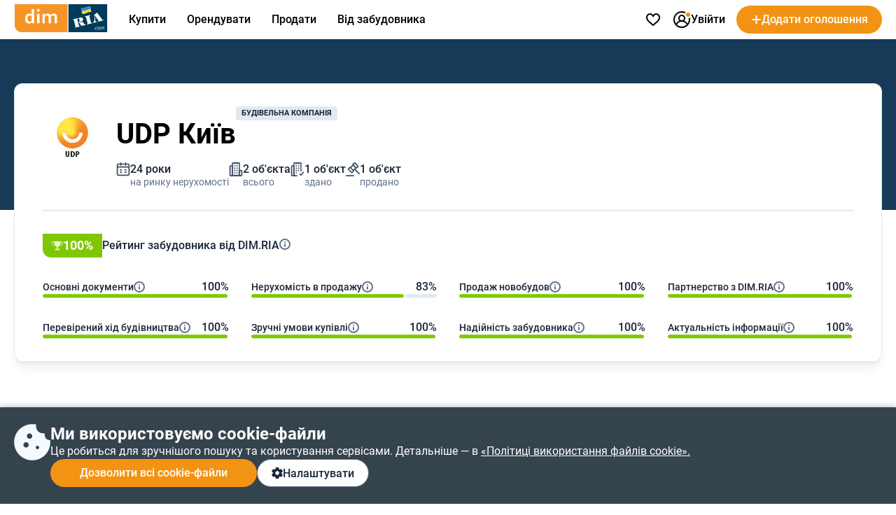

--- FILE ---
content_type: text/html; charset=utf-8
request_url: https://www.google.com/recaptcha/api2/anchor?ar=1&k=6LcuFdMUAAAAAHGswY54woAL8Le7hmO4jxDx5Q_q&co=aHR0cHM6Ly9kb20ucmlhLmNvbTo0NDM.&hl=en&v=9TiwnJFHeuIw_s0wSd3fiKfN&size=invisible&anchor-ms=20000&execute-ms=30000&cb=p051em1al9gi
body_size: 48215
content:
<!DOCTYPE HTML><html dir="ltr" lang="en"><head><meta http-equiv="Content-Type" content="text/html; charset=UTF-8">
<meta http-equiv="X-UA-Compatible" content="IE=edge">
<title>reCAPTCHA</title>
<style type="text/css">
/* cyrillic-ext */
@font-face {
  font-family: 'Roboto';
  font-style: normal;
  font-weight: 400;
  font-stretch: 100%;
  src: url(//fonts.gstatic.com/s/roboto/v48/KFO7CnqEu92Fr1ME7kSn66aGLdTylUAMa3GUBHMdazTgWw.woff2) format('woff2');
  unicode-range: U+0460-052F, U+1C80-1C8A, U+20B4, U+2DE0-2DFF, U+A640-A69F, U+FE2E-FE2F;
}
/* cyrillic */
@font-face {
  font-family: 'Roboto';
  font-style: normal;
  font-weight: 400;
  font-stretch: 100%;
  src: url(//fonts.gstatic.com/s/roboto/v48/KFO7CnqEu92Fr1ME7kSn66aGLdTylUAMa3iUBHMdazTgWw.woff2) format('woff2');
  unicode-range: U+0301, U+0400-045F, U+0490-0491, U+04B0-04B1, U+2116;
}
/* greek-ext */
@font-face {
  font-family: 'Roboto';
  font-style: normal;
  font-weight: 400;
  font-stretch: 100%;
  src: url(//fonts.gstatic.com/s/roboto/v48/KFO7CnqEu92Fr1ME7kSn66aGLdTylUAMa3CUBHMdazTgWw.woff2) format('woff2');
  unicode-range: U+1F00-1FFF;
}
/* greek */
@font-face {
  font-family: 'Roboto';
  font-style: normal;
  font-weight: 400;
  font-stretch: 100%;
  src: url(//fonts.gstatic.com/s/roboto/v48/KFO7CnqEu92Fr1ME7kSn66aGLdTylUAMa3-UBHMdazTgWw.woff2) format('woff2');
  unicode-range: U+0370-0377, U+037A-037F, U+0384-038A, U+038C, U+038E-03A1, U+03A3-03FF;
}
/* math */
@font-face {
  font-family: 'Roboto';
  font-style: normal;
  font-weight: 400;
  font-stretch: 100%;
  src: url(//fonts.gstatic.com/s/roboto/v48/KFO7CnqEu92Fr1ME7kSn66aGLdTylUAMawCUBHMdazTgWw.woff2) format('woff2');
  unicode-range: U+0302-0303, U+0305, U+0307-0308, U+0310, U+0312, U+0315, U+031A, U+0326-0327, U+032C, U+032F-0330, U+0332-0333, U+0338, U+033A, U+0346, U+034D, U+0391-03A1, U+03A3-03A9, U+03B1-03C9, U+03D1, U+03D5-03D6, U+03F0-03F1, U+03F4-03F5, U+2016-2017, U+2034-2038, U+203C, U+2040, U+2043, U+2047, U+2050, U+2057, U+205F, U+2070-2071, U+2074-208E, U+2090-209C, U+20D0-20DC, U+20E1, U+20E5-20EF, U+2100-2112, U+2114-2115, U+2117-2121, U+2123-214F, U+2190, U+2192, U+2194-21AE, U+21B0-21E5, U+21F1-21F2, U+21F4-2211, U+2213-2214, U+2216-22FF, U+2308-230B, U+2310, U+2319, U+231C-2321, U+2336-237A, U+237C, U+2395, U+239B-23B7, U+23D0, U+23DC-23E1, U+2474-2475, U+25AF, U+25B3, U+25B7, U+25BD, U+25C1, U+25CA, U+25CC, U+25FB, U+266D-266F, U+27C0-27FF, U+2900-2AFF, U+2B0E-2B11, U+2B30-2B4C, U+2BFE, U+3030, U+FF5B, U+FF5D, U+1D400-1D7FF, U+1EE00-1EEFF;
}
/* symbols */
@font-face {
  font-family: 'Roboto';
  font-style: normal;
  font-weight: 400;
  font-stretch: 100%;
  src: url(//fonts.gstatic.com/s/roboto/v48/KFO7CnqEu92Fr1ME7kSn66aGLdTylUAMaxKUBHMdazTgWw.woff2) format('woff2');
  unicode-range: U+0001-000C, U+000E-001F, U+007F-009F, U+20DD-20E0, U+20E2-20E4, U+2150-218F, U+2190, U+2192, U+2194-2199, U+21AF, U+21E6-21F0, U+21F3, U+2218-2219, U+2299, U+22C4-22C6, U+2300-243F, U+2440-244A, U+2460-24FF, U+25A0-27BF, U+2800-28FF, U+2921-2922, U+2981, U+29BF, U+29EB, U+2B00-2BFF, U+4DC0-4DFF, U+FFF9-FFFB, U+10140-1018E, U+10190-1019C, U+101A0, U+101D0-101FD, U+102E0-102FB, U+10E60-10E7E, U+1D2C0-1D2D3, U+1D2E0-1D37F, U+1F000-1F0FF, U+1F100-1F1AD, U+1F1E6-1F1FF, U+1F30D-1F30F, U+1F315, U+1F31C, U+1F31E, U+1F320-1F32C, U+1F336, U+1F378, U+1F37D, U+1F382, U+1F393-1F39F, U+1F3A7-1F3A8, U+1F3AC-1F3AF, U+1F3C2, U+1F3C4-1F3C6, U+1F3CA-1F3CE, U+1F3D4-1F3E0, U+1F3ED, U+1F3F1-1F3F3, U+1F3F5-1F3F7, U+1F408, U+1F415, U+1F41F, U+1F426, U+1F43F, U+1F441-1F442, U+1F444, U+1F446-1F449, U+1F44C-1F44E, U+1F453, U+1F46A, U+1F47D, U+1F4A3, U+1F4B0, U+1F4B3, U+1F4B9, U+1F4BB, U+1F4BF, U+1F4C8-1F4CB, U+1F4D6, U+1F4DA, U+1F4DF, U+1F4E3-1F4E6, U+1F4EA-1F4ED, U+1F4F7, U+1F4F9-1F4FB, U+1F4FD-1F4FE, U+1F503, U+1F507-1F50B, U+1F50D, U+1F512-1F513, U+1F53E-1F54A, U+1F54F-1F5FA, U+1F610, U+1F650-1F67F, U+1F687, U+1F68D, U+1F691, U+1F694, U+1F698, U+1F6AD, U+1F6B2, U+1F6B9-1F6BA, U+1F6BC, U+1F6C6-1F6CF, U+1F6D3-1F6D7, U+1F6E0-1F6EA, U+1F6F0-1F6F3, U+1F6F7-1F6FC, U+1F700-1F7FF, U+1F800-1F80B, U+1F810-1F847, U+1F850-1F859, U+1F860-1F887, U+1F890-1F8AD, U+1F8B0-1F8BB, U+1F8C0-1F8C1, U+1F900-1F90B, U+1F93B, U+1F946, U+1F984, U+1F996, U+1F9E9, U+1FA00-1FA6F, U+1FA70-1FA7C, U+1FA80-1FA89, U+1FA8F-1FAC6, U+1FACE-1FADC, U+1FADF-1FAE9, U+1FAF0-1FAF8, U+1FB00-1FBFF;
}
/* vietnamese */
@font-face {
  font-family: 'Roboto';
  font-style: normal;
  font-weight: 400;
  font-stretch: 100%;
  src: url(//fonts.gstatic.com/s/roboto/v48/KFO7CnqEu92Fr1ME7kSn66aGLdTylUAMa3OUBHMdazTgWw.woff2) format('woff2');
  unicode-range: U+0102-0103, U+0110-0111, U+0128-0129, U+0168-0169, U+01A0-01A1, U+01AF-01B0, U+0300-0301, U+0303-0304, U+0308-0309, U+0323, U+0329, U+1EA0-1EF9, U+20AB;
}
/* latin-ext */
@font-face {
  font-family: 'Roboto';
  font-style: normal;
  font-weight: 400;
  font-stretch: 100%;
  src: url(//fonts.gstatic.com/s/roboto/v48/KFO7CnqEu92Fr1ME7kSn66aGLdTylUAMa3KUBHMdazTgWw.woff2) format('woff2');
  unicode-range: U+0100-02BA, U+02BD-02C5, U+02C7-02CC, U+02CE-02D7, U+02DD-02FF, U+0304, U+0308, U+0329, U+1D00-1DBF, U+1E00-1E9F, U+1EF2-1EFF, U+2020, U+20A0-20AB, U+20AD-20C0, U+2113, U+2C60-2C7F, U+A720-A7FF;
}
/* latin */
@font-face {
  font-family: 'Roboto';
  font-style: normal;
  font-weight: 400;
  font-stretch: 100%;
  src: url(//fonts.gstatic.com/s/roboto/v48/KFO7CnqEu92Fr1ME7kSn66aGLdTylUAMa3yUBHMdazQ.woff2) format('woff2');
  unicode-range: U+0000-00FF, U+0131, U+0152-0153, U+02BB-02BC, U+02C6, U+02DA, U+02DC, U+0304, U+0308, U+0329, U+2000-206F, U+20AC, U+2122, U+2191, U+2193, U+2212, U+2215, U+FEFF, U+FFFD;
}
/* cyrillic-ext */
@font-face {
  font-family: 'Roboto';
  font-style: normal;
  font-weight: 500;
  font-stretch: 100%;
  src: url(//fonts.gstatic.com/s/roboto/v48/KFO7CnqEu92Fr1ME7kSn66aGLdTylUAMa3GUBHMdazTgWw.woff2) format('woff2');
  unicode-range: U+0460-052F, U+1C80-1C8A, U+20B4, U+2DE0-2DFF, U+A640-A69F, U+FE2E-FE2F;
}
/* cyrillic */
@font-face {
  font-family: 'Roboto';
  font-style: normal;
  font-weight: 500;
  font-stretch: 100%;
  src: url(//fonts.gstatic.com/s/roboto/v48/KFO7CnqEu92Fr1ME7kSn66aGLdTylUAMa3iUBHMdazTgWw.woff2) format('woff2');
  unicode-range: U+0301, U+0400-045F, U+0490-0491, U+04B0-04B1, U+2116;
}
/* greek-ext */
@font-face {
  font-family: 'Roboto';
  font-style: normal;
  font-weight: 500;
  font-stretch: 100%;
  src: url(//fonts.gstatic.com/s/roboto/v48/KFO7CnqEu92Fr1ME7kSn66aGLdTylUAMa3CUBHMdazTgWw.woff2) format('woff2');
  unicode-range: U+1F00-1FFF;
}
/* greek */
@font-face {
  font-family: 'Roboto';
  font-style: normal;
  font-weight: 500;
  font-stretch: 100%;
  src: url(//fonts.gstatic.com/s/roboto/v48/KFO7CnqEu92Fr1ME7kSn66aGLdTylUAMa3-UBHMdazTgWw.woff2) format('woff2');
  unicode-range: U+0370-0377, U+037A-037F, U+0384-038A, U+038C, U+038E-03A1, U+03A3-03FF;
}
/* math */
@font-face {
  font-family: 'Roboto';
  font-style: normal;
  font-weight: 500;
  font-stretch: 100%;
  src: url(//fonts.gstatic.com/s/roboto/v48/KFO7CnqEu92Fr1ME7kSn66aGLdTylUAMawCUBHMdazTgWw.woff2) format('woff2');
  unicode-range: U+0302-0303, U+0305, U+0307-0308, U+0310, U+0312, U+0315, U+031A, U+0326-0327, U+032C, U+032F-0330, U+0332-0333, U+0338, U+033A, U+0346, U+034D, U+0391-03A1, U+03A3-03A9, U+03B1-03C9, U+03D1, U+03D5-03D6, U+03F0-03F1, U+03F4-03F5, U+2016-2017, U+2034-2038, U+203C, U+2040, U+2043, U+2047, U+2050, U+2057, U+205F, U+2070-2071, U+2074-208E, U+2090-209C, U+20D0-20DC, U+20E1, U+20E5-20EF, U+2100-2112, U+2114-2115, U+2117-2121, U+2123-214F, U+2190, U+2192, U+2194-21AE, U+21B0-21E5, U+21F1-21F2, U+21F4-2211, U+2213-2214, U+2216-22FF, U+2308-230B, U+2310, U+2319, U+231C-2321, U+2336-237A, U+237C, U+2395, U+239B-23B7, U+23D0, U+23DC-23E1, U+2474-2475, U+25AF, U+25B3, U+25B7, U+25BD, U+25C1, U+25CA, U+25CC, U+25FB, U+266D-266F, U+27C0-27FF, U+2900-2AFF, U+2B0E-2B11, U+2B30-2B4C, U+2BFE, U+3030, U+FF5B, U+FF5D, U+1D400-1D7FF, U+1EE00-1EEFF;
}
/* symbols */
@font-face {
  font-family: 'Roboto';
  font-style: normal;
  font-weight: 500;
  font-stretch: 100%;
  src: url(//fonts.gstatic.com/s/roboto/v48/KFO7CnqEu92Fr1ME7kSn66aGLdTylUAMaxKUBHMdazTgWw.woff2) format('woff2');
  unicode-range: U+0001-000C, U+000E-001F, U+007F-009F, U+20DD-20E0, U+20E2-20E4, U+2150-218F, U+2190, U+2192, U+2194-2199, U+21AF, U+21E6-21F0, U+21F3, U+2218-2219, U+2299, U+22C4-22C6, U+2300-243F, U+2440-244A, U+2460-24FF, U+25A0-27BF, U+2800-28FF, U+2921-2922, U+2981, U+29BF, U+29EB, U+2B00-2BFF, U+4DC0-4DFF, U+FFF9-FFFB, U+10140-1018E, U+10190-1019C, U+101A0, U+101D0-101FD, U+102E0-102FB, U+10E60-10E7E, U+1D2C0-1D2D3, U+1D2E0-1D37F, U+1F000-1F0FF, U+1F100-1F1AD, U+1F1E6-1F1FF, U+1F30D-1F30F, U+1F315, U+1F31C, U+1F31E, U+1F320-1F32C, U+1F336, U+1F378, U+1F37D, U+1F382, U+1F393-1F39F, U+1F3A7-1F3A8, U+1F3AC-1F3AF, U+1F3C2, U+1F3C4-1F3C6, U+1F3CA-1F3CE, U+1F3D4-1F3E0, U+1F3ED, U+1F3F1-1F3F3, U+1F3F5-1F3F7, U+1F408, U+1F415, U+1F41F, U+1F426, U+1F43F, U+1F441-1F442, U+1F444, U+1F446-1F449, U+1F44C-1F44E, U+1F453, U+1F46A, U+1F47D, U+1F4A3, U+1F4B0, U+1F4B3, U+1F4B9, U+1F4BB, U+1F4BF, U+1F4C8-1F4CB, U+1F4D6, U+1F4DA, U+1F4DF, U+1F4E3-1F4E6, U+1F4EA-1F4ED, U+1F4F7, U+1F4F9-1F4FB, U+1F4FD-1F4FE, U+1F503, U+1F507-1F50B, U+1F50D, U+1F512-1F513, U+1F53E-1F54A, U+1F54F-1F5FA, U+1F610, U+1F650-1F67F, U+1F687, U+1F68D, U+1F691, U+1F694, U+1F698, U+1F6AD, U+1F6B2, U+1F6B9-1F6BA, U+1F6BC, U+1F6C6-1F6CF, U+1F6D3-1F6D7, U+1F6E0-1F6EA, U+1F6F0-1F6F3, U+1F6F7-1F6FC, U+1F700-1F7FF, U+1F800-1F80B, U+1F810-1F847, U+1F850-1F859, U+1F860-1F887, U+1F890-1F8AD, U+1F8B0-1F8BB, U+1F8C0-1F8C1, U+1F900-1F90B, U+1F93B, U+1F946, U+1F984, U+1F996, U+1F9E9, U+1FA00-1FA6F, U+1FA70-1FA7C, U+1FA80-1FA89, U+1FA8F-1FAC6, U+1FACE-1FADC, U+1FADF-1FAE9, U+1FAF0-1FAF8, U+1FB00-1FBFF;
}
/* vietnamese */
@font-face {
  font-family: 'Roboto';
  font-style: normal;
  font-weight: 500;
  font-stretch: 100%;
  src: url(//fonts.gstatic.com/s/roboto/v48/KFO7CnqEu92Fr1ME7kSn66aGLdTylUAMa3OUBHMdazTgWw.woff2) format('woff2');
  unicode-range: U+0102-0103, U+0110-0111, U+0128-0129, U+0168-0169, U+01A0-01A1, U+01AF-01B0, U+0300-0301, U+0303-0304, U+0308-0309, U+0323, U+0329, U+1EA0-1EF9, U+20AB;
}
/* latin-ext */
@font-face {
  font-family: 'Roboto';
  font-style: normal;
  font-weight: 500;
  font-stretch: 100%;
  src: url(//fonts.gstatic.com/s/roboto/v48/KFO7CnqEu92Fr1ME7kSn66aGLdTylUAMa3KUBHMdazTgWw.woff2) format('woff2');
  unicode-range: U+0100-02BA, U+02BD-02C5, U+02C7-02CC, U+02CE-02D7, U+02DD-02FF, U+0304, U+0308, U+0329, U+1D00-1DBF, U+1E00-1E9F, U+1EF2-1EFF, U+2020, U+20A0-20AB, U+20AD-20C0, U+2113, U+2C60-2C7F, U+A720-A7FF;
}
/* latin */
@font-face {
  font-family: 'Roboto';
  font-style: normal;
  font-weight: 500;
  font-stretch: 100%;
  src: url(//fonts.gstatic.com/s/roboto/v48/KFO7CnqEu92Fr1ME7kSn66aGLdTylUAMa3yUBHMdazQ.woff2) format('woff2');
  unicode-range: U+0000-00FF, U+0131, U+0152-0153, U+02BB-02BC, U+02C6, U+02DA, U+02DC, U+0304, U+0308, U+0329, U+2000-206F, U+20AC, U+2122, U+2191, U+2193, U+2212, U+2215, U+FEFF, U+FFFD;
}
/* cyrillic-ext */
@font-face {
  font-family: 'Roboto';
  font-style: normal;
  font-weight: 900;
  font-stretch: 100%;
  src: url(//fonts.gstatic.com/s/roboto/v48/KFO7CnqEu92Fr1ME7kSn66aGLdTylUAMa3GUBHMdazTgWw.woff2) format('woff2');
  unicode-range: U+0460-052F, U+1C80-1C8A, U+20B4, U+2DE0-2DFF, U+A640-A69F, U+FE2E-FE2F;
}
/* cyrillic */
@font-face {
  font-family: 'Roboto';
  font-style: normal;
  font-weight: 900;
  font-stretch: 100%;
  src: url(//fonts.gstatic.com/s/roboto/v48/KFO7CnqEu92Fr1ME7kSn66aGLdTylUAMa3iUBHMdazTgWw.woff2) format('woff2');
  unicode-range: U+0301, U+0400-045F, U+0490-0491, U+04B0-04B1, U+2116;
}
/* greek-ext */
@font-face {
  font-family: 'Roboto';
  font-style: normal;
  font-weight: 900;
  font-stretch: 100%;
  src: url(//fonts.gstatic.com/s/roboto/v48/KFO7CnqEu92Fr1ME7kSn66aGLdTylUAMa3CUBHMdazTgWw.woff2) format('woff2');
  unicode-range: U+1F00-1FFF;
}
/* greek */
@font-face {
  font-family: 'Roboto';
  font-style: normal;
  font-weight: 900;
  font-stretch: 100%;
  src: url(//fonts.gstatic.com/s/roboto/v48/KFO7CnqEu92Fr1ME7kSn66aGLdTylUAMa3-UBHMdazTgWw.woff2) format('woff2');
  unicode-range: U+0370-0377, U+037A-037F, U+0384-038A, U+038C, U+038E-03A1, U+03A3-03FF;
}
/* math */
@font-face {
  font-family: 'Roboto';
  font-style: normal;
  font-weight: 900;
  font-stretch: 100%;
  src: url(//fonts.gstatic.com/s/roboto/v48/KFO7CnqEu92Fr1ME7kSn66aGLdTylUAMawCUBHMdazTgWw.woff2) format('woff2');
  unicode-range: U+0302-0303, U+0305, U+0307-0308, U+0310, U+0312, U+0315, U+031A, U+0326-0327, U+032C, U+032F-0330, U+0332-0333, U+0338, U+033A, U+0346, U+034D, U+0391-03A1, U+03A3-03A9, U+03B1-03C9, U+03D1, U+03D5-03D6, U+03F0-03F1, U+03F4-03F5, U+2016-2017, U+2034-2038, U+203C, U+2040, U+2043, U+2047, U+2050, U+2057, U+205F, U+2070-2071, U+2074-208E, U+2090-209C, U+20D0-20DC, U+20E1, U+20E5-20EF, U+2100-2112, U+2114-2115, U+2117-2121, U+2123-214F, U+2190, U+2192, U+2194-21AE, U+21B0-21E5, U+21F1-21F2, U+21F4-2211, U+2213-2214, U+2216-22FF, U+2308-230B, U+2310, U+2319, U+231C-2321, U+2336-237A, U+237C, U+2395, U+239B-23B7, U+23D0, U+23DC-23E1, U+2474-2475, U+25AF, U+25B3, U+25B7, U+25BD, U+25C1, U+25CA, U+25CC, U+25FB, U+266D-266F, U+27C0-27FF, U+2900-2AFF, U+2B0E-2B11, U+2B30-2B4C, U+2BFE, U+3030, U+FF5B, U+FF5D, U+1D400-1D7FF, U+1EE00-1EEFF;
}
/* symbols */
@font-face {
  font-family: 'Roboto';
  font-style: normal;
  font-weight: 900;
  font-stretch: 100%;
  src: url(//fonts.gstatic.com/s/roboto/v48/KFO7CnqEu92Fr1ME7kSn66aGLdTylUAMaxKUBHMdazTgWw.woff2) format('woff2');
  unicode-range: U+0001-000C, U+000E-001F, U+007F-009F, U+20DD-20E0, U+20E2-20E4, U+2150-218F, U+2190, U+2192, U+2194-2199, U+21AF, U+21E6-21F0, U+21F3, U+2218-2219, U+2299, U+22C4-22C6, U+2300-243F, U+2440-244A, U+2460-24FF, U+25A0-27BF, U+2800-28FF, U+2921-2922, U+2981, U+29BF, U+29EB, U+2B00-2BFF, U+4DC0-4DFF, U+FFF9-FFFB, U+10140-1018E, U+10190-1019C, U+101A0, U+101D0-101FD, U+102E0-102FB, U+10E60-10E7E, U+1D2C0-1D2D3, U+1D2E0-1D37F, U+1F000-1F0FF, U+1F100-1F1AD, U+1F1E6-1F1FF, U+1F30D-1F30F, U+1F315, U+1F31C, U+1F31E, U+1F320-1F32C, U+1F336, U+1F378, U+1F37D, U+1F382, U+1F393-1F39F, U+1F3A7-1F3A8, U+1F3AC-1F3AF, U+1F3C2, U+1F3C4-1F3C6, U+1F3CA-1F3CE, U+1F3D4-1F3E0, U+1F3ED, U+1F3F1-1F3F3, U+1F3F5-1F3F7, U+1F408, U+1F415, U+1F41F, U+1F426, U+1F43F, U+1F441-1F442, U+1F444, U+1F446-1F449, U+1F44C-1F44E, U+1F453, U+1F46A, U+1F47D, U+1F4A3, U+1F4B0, U+1F4B3, U+1F4B9, U+1F4BB, U+1F4BF, U+1F4C8-1F4CB, U+1F4D6, U+1F4DA, U+1F4DF, U+1F4E3-1F4E6, U+1F4EA-1F4ED, U+1F4F7, U+1F4F9-1F4FB, U+1F4FD-1F4FE, U+1F503, U+1F507-1F50B, U+1F50D, U+1F512-1F513, U+1F53E-1F54A, U+1F54F-1F5FA, U+1F610, U+1F650-1F67F, U+1F687, U+1F68D, U+1F691, U+1F694, U+1F698, U+1F6AD, U+1F6B2, U+1F6B9-1F6BA, U+1F6BC, U+1F6C6-1F6CF, U+1F6D3-1F6D7, U+1F6E0-1F6EA, U+1F6F0-1F6F3, U+1F6F7-1F6FC, U+1F700-1F7FF, U+1F800-1F80B, U+1F810-1F847, U+1F850-1F859, U+1F860-1F887, U+1F890-1F8AD, U+1F8B0-1F8BB, U+1F8C0-1F8C1, U+1F900-1F90B, U+1F93B, U+1F946, U+1F984, U+1F996, U+1F9E9, U+1FA00-1FA6F, U+1FA70-1FA7C, U+1FA80-1FA89, U+1FA8F-1FAC6, U+1FACE-1FADC, U+1FADF-1FAE9, U+1FAF0-1FAF8, U+1FB00-1FBFF;
}
/* vietnamese */
@font-face {
  font-family: 'Roboto';
  font-style: normal;
  font-weight: 900;
  font-stretch: 100%;
  src: url(//fonts.gstatic.com/s/roboto/v48/KFO7CnqEu92Fr1ME7kSn66aGLdTylUAMa3OUBHMdazTgWw.woff2) format('woff2');
  unicode-range: U+0102-0103, U+0110-0111, U+0128-0129, U+0168-0169, U+01A0-01A1, U+01AF-01B0, U+0300-0301, U+0303-0304, U+0308-0309, U+0323, U+0329, U+1EA0-1EF9, U+20AB;
}
/* latin-ext */
@font-face {
  font-family: 'Roboto';
  font-style: normal;
  font-weight: 900;
  font-stretch: 100%;
  src: url(//fonts.gstatic.com/s/roboto/v48/KFO7CnqEu92Fr1ME7kSn66aGLdTylUAMa3KUBHMdazTgWw.woff2) format('woff2');
  unicode-range: U+0100-02BA, U+02BD-02C5, U+02C7-02CC, U+02CE-02D7, U+02DD-02FF, U+0304, U+0308, U+0329, U+1D00-1DBF, U+1E00-1E9F, U+1EF2-1EFF, U+2020, U+20A0-20AB, U+20AD-20C0, U+2113, U+2C60-2C7F, U+A720-A7FF;
}
/* latin */
@font-face {
  font-family: 'Roboto';
  font-style: normal;
  font-weight: 900;
  font-stretch: 100%;
  src: url(//fonts.gstatic.com/s/roboto/v48/KFO7CnqEu92Fr1ME7kSn66aGLdTylUAMa3yUBHMdazQ.woff2) format('woff2');
  unicode-range: U+0000-00FF, U+0131, U+0152-0153, U+02BB-02BC, U+02C6, U+02DA, U+02DC, U+0304, U+0308, U+0329, U+2000-206F, U+20AC, U+2122, U+2191, U+2193, U+2212, U+2215, U+FEFF, U+FFFD;
}

</style>
<link rel="stylesheet" type="text/css" href="https://www.gstatic.com/recaptcha/releases/9TiwnJFHeuIw_s0wSd3fiKfN/styles__ltr.css">
<script nonce="x2AIiUO2QPUh90gxqL9PjQ" type="text/javascript">window['__recaptcha_api'] = 'https://www.google.com/recaptcha/api2/';</script>
<script type="text/javascript" src="https://www.gstatic.com/recaptcha/releases/9TiwnJFHeuIw_s0wSd3fiKfN/recaptcha__en.js" nonce="x2AIiUO2QPUh90gxqL9PjQ">
      
    </script></head>
<body><div id="rc-anchor-alert" class="rc-anchor-alert"></div>
<input type="hidden" id="recaptcha-token" value="[base64]">
<script type="text/javascript" nonce="x2AIiUO2QPUh90gxqL9PjQ">
      recaptcha.anchor.Main.init("[\x22ainput\x22,[\x22bgdata\x22,\x22\x22,\[base64]/[base64]/[base64]/[base64]/[base64]/[base64]/[base64]/[base64]/[base64]/[base64]\\u003d\x22,\[base64]\\u003d\\u003d\x22,\x22XH7Dr8OuV8Orw7nCmHwGJAbDlxXDl8Kfw7rCrsOXwqHDhjk+w5DDh1TCl8Okw4kowrjCoSFgSsKPIcKyw7nCrMOsBRPCvFh9w5TCtcOzwpNFw4zDvHfDkcKgfCkFIjE6aDsCWcKmw5jCi2VKZsOcw5suDsKnRFbCocOjwoDCnsOFwpJWAnIuD2o/bhZ0WMOqw6Y+BD/CocOBBcOHw6QJcGvDvhfCm2fCm8KxwoDDo1l/VFgtw4dpEhzDjQtCwoc+F8KRw7nDhUTCncOHw7Flwp3Cp8K3QsKmcVXCgsOJw6nDm8OgdcOQw6PCkcKpw6cXwrQIwrVxwo/CrcOsw4kXwrjDp8Kbw57CrzRaFsOaaMOgT0jDjncCw6/CsGQlw5nDqTdgwrsyw7jCvzrDtHhUBcK+wqpKF8OcHsKxOMKxwqgiw7nCigrCr8OMAlQyNAHDkUvClzB0wqRdScOzFGlrc8O8wo/Crn5QwptSwqfCkDJew6TDvVQVYhPCpsOtwpw0Y8OYw57Ci8OnwoxPJW3Dgn8dEFgdCcOYP3NWZErCssOPRC1obl5zw4XCrcOOwofCuMOrcn0ILsKxwrg6wpY5w4fDi8KsCRbDpRF4Z8OdUDLCp8KYLiHDoMONLsKVw7NMwpLDugPDgl/CkjbCknHCpkfDosK8EyUSw4N7w5QYAsK+UcKSNxNuJBzCti/DkRnDtkzDvGbDrMKTwoFfwoTCsMKtHFrDpirCm8KVGTTCm3nDpsKtw7kSFsKBEEUpw4PCgG3DrQzDrcKWWcOhwqfDmS8GTkHCmDPDi0LCpDIASRrChcOmwro7w5TDrMKNRw/CsRt0KmTDrMKSwoLDpmvDhsOFETPDp8OSDFhlw5VCw7LDlcKMYWfCvMO3Oxw6QcKqBg3DgBXDkMO6D23CkzMqAcKiwpnCmMK0fMO2w5/CuiBdwqNgwr95DSvCs8OdM8KlwrppIEZpGytqBMK5GCh5aD/DsR59AhxCwrDCrSHCr8KOw4zDksO0w7odLBDCssKCw5EpRCPDmsOkTAl6wrUsZGp6JMOpw5jDlcKzw4FAw4gHXSzCuGRMFMKOw71Ea8KRw6oAwqBOVMKOwqAXAx80w7NKdsKtw69ewo/CqMKiCE7CmsKtbjsrw4EWw71PaRfCrMObP13DqQgdFiw+WjYIwoJPbiTDuB7DjcKxAyRTFMK9HsKcwqV3aTLDkH/CllYvw6MNTmLDkcOkwprDvjzDpsO+YcOuw48JCjVlJA3DmjBmwqfDqsOqFSfDsMKHCBR2NsOkw6HDpMKqw5vCmB7Cl8OQN1/CosKYw5wYwpzCgA3CkMO/B8O5w4YENXEWwrfCsQhGUzXDkAw0dgAew6otw7XDkcOsw4EUHDIHKTkHwqrDnU7Cn04qO8KqJDTDicOGVBTDqiHDrsKGTDx5ZcKIw5PDklo/w5HCmMONeMOFw7nCq8Osw7Jsw6bDocKgQizCsnxMwq3DqsO4w6cCcQ/[base64]/PcKEFMK5w5Iqw6ZOwpDCqAbDvSMhwoDCjxdpwrbCrADDosOoMcKhb3ZqA8OBIyQ2wrzCvMOMw6tOR8K2fXPCrTnDjB3ChsKQGSpRc8K5w6PChxnCssORwpHDgG1jXWfCgsOXw7XCjcK1wrjCixRawq/DqMO2w6lvw6A2w5oxBgwGwoDCisOTHgzCh8KhUC/DjxnDvMKpNRNlwoM8w4lyw6NVwojDuSsUwoEmN8OewrMWwoPDuVpSecOgw6fDgMOUKcOzbyd3cS0aQCDDlcODcMOxRsOww6dyccOEO8Kob8KkTsKew5TCgg3DgEYsYx/[base64]/CqX7DnGFACMKCXsOrD8O8w7NQLTFlw5R0QwRgasOTRhw/AMKGWkErw43CrzgsAT1NGsO9wp0xaHLCjMO6IMOiwprDigIgZ8OHw74pU8OQHCB4wrFgTgjDrcO4Z8OAwrLDpGnDjDgLw5xeesKcwpnCg0B/[base64]/XlHDjAFowrwgw5AvwrHDmsO6DcOUwpzDrywtwrMIbMO0HwjDnxUVw5U/[base64]/XjbDh2zCokskGsORw5TCnMKzFRpqwqsWwq/CsBM0f07CgyYawppIwrxmalY4N8OwwrDCl8K8wrVGw5DDl8KmAyXChMODwppwwpTCjTPCmMOCFijCnsKxw7lzw78SwozCgcKRwo8EwrHCiGjDjsOSwqNTGzPCssOAQW/[base64]/ClHbCv8Okw7vDkMOGHsKFesOrwq9kAcKUWsOnbibClMOnw6PCvy7Dq8Kdw5Anwp3CvcOIwo7DqlEpwrTDk8OFR8OrYMOKesOeN8OhwrJkw4bCn8Kfw5jCo8OzwoLDmsOjcMK3w5EGw5ZwAcKQw6guwpvCkgQPY2IJw75+wrdyEVtGQsODw4XCnsKjw6nDmA/DgB4aB8Obd8OHb8O6w6/DmsOCUhLCoX5VPgXDmcOHGcOLC28uXcO3X3bDlsONBsK9wqHCicOsLsKlw7fDp3zDlB7CtkvClcOlw4PDi8KYE1gXD1NxHg7CuMO/[base64]/CpR81EMO1Ogtpw5HDpcOWTXPCq8K3w4gvG8KUccOlwqZrw7MlQcOow5sXbR8bZ1hXM1nCicKeUcOeH1/Cr8KcdsKBXCJSwrfCjsOhb8OZVA7DncODw7sgKcKYw7g5w6IQTH5DLsOkSmDCmhvCpMOxE8OtDg/CnMO0wqFFwrNpwq/[base64]/CunrCkVTDkkPDpsKZwqnDtsOHwobDuRHCjEzCl8OWwrFyYcKFw4UHwrTCs3N4w59nFRjCo3jDmsKYw7p2KkDDsyPDocKBEkzDumZDNlEow5MdJMKWw7zCg8OLY8KdQTlUeiYgwphPw4jCmsOmJUBHXMK1w64+w6FEW2gIAC3DnMKTVy1AXy7Du8ODw5/Dsn7CoMOYWhBaCRPDk8KhCQLCo8OYw4LDikLDjR0zYMKEw6NZw63DiQYIwqLCmlZCCcOKwoZiwqdtwrZ5U8K/ZsKCCMOJQMK+wroowpcBw6IqV8OYBMOGCcKSw5jDjsK9w4DDpUEOwr7CrG0wWcOlUMKZYcOTb8OrDRR0W8OWw7zDqsOjwpbCvMKgYnNAKMKPRCF0wr/DoMOzwrLCjMKkJMOpPSltYlIHcntcecOcbMKWwonDjMKYwqlVwonCusODwoZwOMO/McO6NMKLwosvw43CisK5wozCtcO8w6JfYBXDuXPCl8Olf0HClcKDw4jDkwDDqWXCt8KEwrkkPMOpYsOvw5/ChgXDqEZ/wo/ChsKZC8OjwofCosOXw7wlP8O/w67DlsO0BcKQwr5rbMKwUADDsMKkw5DDhBgcw6DDtcKWZlrDlCHDs8KGwphXw4U/bcOVw5F2YsKtdhTCiMKNMTnCnTnDjSBJTsOGNU/DgXTDtC3CsVPDhGDDkjVQaMOJYMOHwpvDnsO7w57DpxnDhBLCuUbCs8Omw4wLa07DsALCgUjCsMKcJ8Krw7Iiw5twfsKNV0dJw69gTlRswqXCqcOAJ8KpVzzDrW3DtMOVwpDCtTtZwqTDvXLDkVACMjHDpEgJVx/[base64]/CmiU1w4pUPFdcw4PCl8ORworCv34gw6vDmcOEI33CmsO4w5jDu8OmwrDCrFnDv8KUdMOmL8K5wojCjsKdw7/Dk8KPw6rCiMKZwrFff0sywrPDjGDChzVSLcKicsKxwpbCucKdw4gUwrLCssKbwp0nYzBrIS1Iw7tjw4LDmsOnfsKvQj7CvcK0w4TDmMOvE8KmRsKEOcO0csK9ZQ/DjhnCpRfDo1DCn8OZBiTDiFLDt8KGw4wtwrHDpgxrw7DDrcOZYMKNe3JMXn05w4NDY8Kiwr3CiFltNsKFwrgHw7AEPX7ChXtrant/OAnCqGdvVCbDlwTDhUdPw6PDtDRaw6zCncOOSyVKwqTCgsKTw59XwrRGw7psdcKgwonCghfDqWfCiFRFw4jDsW7DisKjwptKwpo/WMOjwpXCs8OGwqNBw6wrw7/DlDXCshpwRhvDlcOtw6zCkMKXEcOuw7jDml7Du8O2KsKkJmxxw7HCrsKLD3sVNsKHRhwwwo4LwqwpwoUnf8OaDHTChMO+w5kqSMKxNjR/w60XwoLCoQVvTMO+CRfCmcKDNULCjMONEgBiwrFTw4cNc8KowqnCu8Onf8KEVSFYwq/Du8KDwqkFaMKKwokSw6bDryUkecOdbg/Dv8Ovc1XDoWjCs3rCmMK0wr3CrMOpDTnCq8O6JAhFwqMiCWRmw7EfFj/CjwXCsSMvKMOmRsKIw63CgEbDucOKwo7DiVjDtC7DhFnCo8Ksw5lvw6YoLkUIEsKOwofCqS3CmMOSwpzCsCtRAFNSSj/DjU5Ww5bDkjFgwppxCFvCgsOow63DlcOmEmjCqBbDgsKYEMOxH0grwqfCtcObwoPCqXpqA8OyLsOFwprClHfCvzrDtnTCgj3CiQ1VDcK6E2Z7OQMVwpVaJ8ONw6c+F8K6bhYza2LDnDXCvMK/Kg/CsSoFMcKbO2vCr8OtG2/Cr8O1TcOeJiwnw63DvMOaVi3CtsOaK0fDs0E0wo1uwoVswoEPw5otwosjWHLDoC/DtcOMBCEvPgPCscK9wrkrPXjCs8O5NTrCtDDDvsKfLcKnK8K1BcODw4lnwqTDvjjCkxzDsB5/w7XCqcKhbgJtw653Z8OKecOHw4FsA8OGfUZXbmJcwq8EBR/[base64]/[base64]/[base64]/DsxQBRsKPwp/[base64]/CnlzChcKpw4BzwpLClirCmMKIw73CrMKDwo/CsMOgDcOMLcOeYnQ1wp8Lw6lrCkjDl3fCiHjCqcORw5kGQMOzV30cwpQbAsKVGQ8BwpnCjMKAw6nCh8Kkw5wIZsO0wr7DiDbDhMO6dsORGmjCk8OXbzrCh8Kew4lrwpTCssO/wrgIcBzDjMKHCh1sw5nCtDJGwpnDmyRALC0sw4MOwqloV8KnDW/DnXnDucOVwq/Cmh9zw7LDucKnw6XCgsKEQMORAzHCncKywqLDgMOOw5Rtw6TDngcpKFdJwozCvsKMLjdnS8Krw5RWRRnCr8OsC0/Cq1gUwqA/wpJtw5tPEiw7w6LDqsOiEjzDvQk/wqHCuQtWUcKQw5rCicKgw5lHw68lUMONCmrCoR7CiBRkNcKFw7RewpvDlwhyw5tbQ8KtwqLCjcKOCgfDqVlWw5PCmkxyw6BPZAHDqHzCnMKXw5LCvGDCmhLCmiZST8KWwr/CvMKmw7HCpwEow7/DuMOVayDClMO7w6PCncO8VjIlwo/CmgIiFHsrw7zDqsO+wojCgkBrClzDmBnDrcK3RcKHE1Bzw6rCvcKZD8ONw4lvwq4+wq/[base64]/CqitsMsKFScOdBXPDicKsUEVewoEreMOcKX7DkERcwoYkw64XwohLShnCgy3CjnDDiQXDmW7Dr8OCMSJTVGM8w6HDmn46wrrCvMODw781wqHDnMOkZGJZwrFLwoVzI8Ktf0XDlx/DsMOvdHRTH0LDl8K+fSfDrlg+w547w4Y9IAMXHGLCtsKJQHjCr8KVecKqd8OVwopJe8KuAEMQwpDDgC3DiwJawqIzbTYVw4Z9wqjCv3TDtWxlE1dFwqbCucKzw4V8woIkMsO5wpgxwqnDjsONw4/[base64]/DucKsa8O/wofClMKOw6s7EDzDrxMYwq93wp9Cwq53w6BtBcKhHF/CmcORw5vCrsKKZ2RvwptLXXF+w7vDoUXCsFMZY8KMIXPDqnvDjcK/wozDmTADw4LCg8Kiw60STcKUwo3Doi7DpX7Dgz4+wobDl1PDhCwMWMO1KsOkwonDvDLDmw7Dg8KPw7wTwoZfJMOQw7cww44JYsK5wp0VP8OQVHtfNcOkI8OfSwxvw4cXwqnCoMOvwrlFwpnCpTLCtTFNcjfDlT/DhsKhw45YwovDtBbCgjcawrPDv8Kcw4rCkQNOwq7DuGnDjsKYeMKFwq7DmMKiwo/Dn2oawqpAwo/[base64]/w73Dr8ORWXFBwr7DsBAdTsOIQyNGw7Etwo3Cu3PDph/DqxjDocOvw45bwqpJwqfCs8O0GsKMejnCtcO8wqkCw4p1w5xRw4Nlw5QuwrhqwooiI3JSw7oAK2wIex/[base64]/DuW3DiWJSbSPDlsOGCMKMwqgPUMK0bsKgS8Kewr0WaiMZVE3CicKDw5MSwr3CucK+wrg2wrdfw6NGEsKdw6YSfsKRw6EVB0PDszgKDCrCqn3CqCMnw5fCuRrDicKOwo/Cu2Y1QcKEC15Ia8KlU8OOwpDCkcObw4gXwrrDq8O4VlDCgF5EwprDulhSV8KDwrdIwo/CjCfCuHpVRDkjwqbDvsOBw4BNwoQnw5bDoMOsGy7DqsK/wrs/wrEFPcO3VibDrsORwoLCrMOxwoDDr3kNw6TDmhQ/wrAkXRDCu8OLCSBqYAwAJsOYE8O0MWpeBcOtwqbDoU0twqwEQxTDl2p+wr3Cp3jDlcObNghBw6nCn3JcwqDCvCluS0LDrEnCqSHCsMOQwobDj8OscGTDqTDDisOEITphw47Cjld8wrEwYsKiLcOyZiZ7wp1hRsKHKkhBwrUowqnCh8KvFsOARB/[base64]/[base64]/UGEpN3TDgMOCdcKeD3AwW37CgMOxDlJNFU0twq5Vw6c9A8OXwqRGw5TDoSFGYWPCtsK9w5AgwrwkOwccw63Dv8KQFcKOaTXCosO7w7vCicK2w77DhcKPwrjCrwrChcKXwocBwqTCk8KbK0/CrmF9UcKhwonCt8OPwqw6w6xbCMOlw5ZZOsOoZMOpw4DDu3ENwo/Dp8KGecKXwplNDEYZwpBuwqrCtcOtwrrDph7Dq8OJMxHCmcODw5LDtHoywpVVwrdVDsOKw4MnwpLCmik/aRxHwqjDvEjCo30Dw4A9wqfDtcKtMsKrwrVQw5lkc8Ohw4xMwpIRwpnDon7CkcKUw5x7Ggxzw5t1PQnDiHzDqH1eNC1Rw6VBM0BFw4kXIMOlfMKrwoHDqWXDkcK9woHDu8K6wrBjfAvCiVpPwocFPcOEwqfClXJxI1nChcKcB8OqADIDw7jDqV/Cj0Fkwptiw6HDhsOpRRMqe3oPMcO8UsKXK8KZw6nCncKewpwlwpNcVWDCmMKbPApAw6HDmMOTUncYf8KiUy/Dp1Ebwq0fM8OCw4Ugwr9oPWVhFxMdw6oJcsK+w7fDqAQfVRDCpcKJQWzCg8Osw6xuNSJsG3XCk2zCq8KPw4DDicKWCsOmw4MKwrnCmsKWIsKPcsOHK3hDw7V7F8OBwo5Pw4TCtVTCo8ObMsKbwrjDgzzDtH3DvcK8YntTwpEkaCjClm/DhQLCjcKuFzRBwrbDjmvCi8Oyw5fDmMKnLQIpU8OKwozCjQzDqMKJM0Vow7oOwqHDil/CtCRxDcKjw4HCj8OkGW/[base64]/Dl21nwqlTw6QZw50YZmnCocKWesOiw4fDqcOFwoJTwoZ2bFYsDzRyeA7CqVsweMOTw5DCvxE9FybDqjA8ZMKsw67DjsKVYMOXw7xSw4A4wqPCpTdPw7NeDDxpYyd5F8OxVMOQwohewo/DsMO1wohfDMKGwo4cCcOswrAUPCoKwoA9w53Cv8O+BMO4wpzDn8K9w77DjMOlVWsKMX3ChxVJb8O2woTDq2jDgmDDqEHChcK3wqQkJyXDi1vDjcKGN8Opw6Y2w44sw7TCv8OFwoFeBDXCkghDfz8kwqvDmcKmMMO7wr/CgRkOwownHz/DlsOCeMOOLsKmIMKvw5XChGN3w73Co8KSwp4QworCu2XDrMKzSMOSw71vwrrCuznChlh/HQ/CkMKnw7NKaG/Cq37Cj8KNdELDkgoVJxbDkj7DncKLw7oKXhVnJcO1w6HCl39EwrDCoMOnw7Q8wpcjw5UWwpAAMsODwp/[base64]/w7bClGbDq8KLwr8GasKnw4dDIDnDtMONw4DDpCTClSrDtsKWDmHCmMOdXGLDgcKLw4Ukwq/[base64]/CkgPDmxoEMgtWwqw0ZMK+w7TDvVfDkMKDw5bDkwYyFcOTX8OiM3PDuGbCjyUtQAfDrlF3HMO0ISzDqsOowr1TEFbCoELDrxfChsO/WsKFZcK4w5rDsMKCwqASDkZJwqLCucOaDcOKCRsrw7xDw6jDsSQYw73Ch8K9wovClMOQw606I19rHcOkHcKcw5vCu8KvAxTCncKGw4QRKMKZwoVzwqs9w6nCu8KKCsKqJz43MsOxNAPCr8KRBFlXwpYXwp5acMOvUcKpZElCwr0/wr/CscKkNz3DqcKIwrrDvkF4A8Ode2kcJsO0CzTClsKgJsKMZMKuB3PCnwzCjMKNb0wUTBEmw7cjRhVFw47CnSXCmTfDqAnCvA8zNsOCOywjw7NxwoHDk8Kzw4jDg8K3Vjxbw5XCpChNw5kPRT56bwXCgxLCti/[base64]/DuWtfLsKMwpdeI8OlwrDCiU81wqTCt8KOQn5dwqgoaMO2L8K4w4JUK2zDimBFNcKqAwTDmcKSCMKbHkTDn3LDvsOheRIpw4VTwqjCkwTChwzClgvCmsOVwqzCp8KdMMO+w7BOFsOrw6E3wq50b8K0HyPCuzg6w4TDhsKkw67DlTrCjwvCtTl/bcOuZsK0VAbDqcO5wpJgwqYjBBLCgHvDoMKgwrLClsOZwpbDgMKyw6vDnHPDijIiMCnCunM3w4rDjMO/[base64]/CgcKoPW8WLMKmDcKvGgHCgsKhwqpaw43ClcKVw43DsiZxbsKvJ8K4wq/CscKTGy/CkiVaw5fDicK0woXDgcKswrV+w5s8w6vCg8O/w7rDqsOYHcKrZ2PCjcKZHMOUWh/DmcKnFmPClcOGZFbCtcKDW8OMYMOlwpMCw5I0wrN4wrbDp2vCicOKScKCw4LDuQrCnQc/[base64]/[base64]/DjW9XPwnDu8O4wpTDscK1wpLCvT/[base64]/CnXLCpMKmPXHDhcOlwrA/MgXCvsKOMMOuC8Knw4bDvMO9XjTDvEnCmsKewoo+wrJfwohJRHN4ETsrw4fCig7DsFhidCoTw5EhfiYbM8ObI1VRw6AGKgA/w7U0bcK3LcK0VAPClT3DvsORwr7DhxjChsKwHzYnNV/CvcKBw6rDosKGS8OkG8Oyw4vCuEPDncKZABfCqcKiGcOTwr/[base64]/wp5fw5XCrQl/XcOwwq7Ds8O+JcK6wpzDtMKALcOyw5TCr3IPXTJfVhbDtcKow6FpCMOSNzFsw7DDmWLDtTXDk38fNMKBwowBA8KrwrEKwrDDscO/GT/[base64]/DnMOpwpQ0wqtGw7LCrsOBNlPDjcKMEcOpw6rCtMODwqUGwp4MGjfDsMKEe1rCpC3CsHAZR2pWXcOkw4XCpFVJHFnDi8KQF8KQGMO1CR4aWkcLIiTCok7DrcKaw7zCg8KfwrVGw6fDtx/CvSfCkUfCr8KIw6XCj8Oywpkewr04KRVAYBB7w4nDmF3Dkw/CiwLCnMKjPGRAW0llwqtfwrJIcMK9w4E6TnLCi8KYw7PCkMK0V8O3UcKVw4fCpcKywrrDpxHCm8KMwozDvsK2WFsMwqbDtcO7wpvDo3d9w7PDjsOGwoPCtDhTw4FDP8K3VzfCo8K+woE5RMO/fAnDiVlBCW1aZ8KMw6ZiLCjDiXXDgR9uPHBvRSvCm8OTwoHCumnCiyk2SAJxwqQ7MlkbwpbCsMKgwoxHw7Bjw5TDlMKpwqsiw54TworDllHCkgbCh8Khwo/[base64]/CuMOOacKzw7TCgsOrw7Z8DcO6wpTCkMK9McKYQBnDqsOdwoLCiBjDnTbCnMKhwoPCuMOfccOrwpPCgcOxdXvCs1TCpzTCnsKowoZBwoLDsnQhw5MNwrZ5OcK5wr/CiiXDuMKNG8KmOi9bHMKyJgjCncOsMjpsdMK6L8KgwpFmwrrCuS9PPsOywqgtZQfDq8K+w7XDhsKZw6B/[base64]/DsMO5wp10NsOSTCVfJX0nw73DpFnDn8O4WsO0w5UBw5NEwrReWmzCrn9bGnt2X13DgBPDkMOQw7orwqXCs8OXBcKmw4wsw4zDtwfDlx/DoC50ZF5LHcOiHTBmwrbCl211FcOgwqlvYXfDk2VDw6JMw7BPDzXDr3sCw4/DisKEwrJkE8KRw6cwcXnDpTNYP3BqwrzDqMKSTmQ+w7zDncKrwr3Ch8ODEMOPw4vDv8OOw7dfw53DhsOVw4sOw53CvcOFw4TCgwcYw7LDrxHCn8Keb3XClh7DlBnCoz9BEMK4PlvDt0pvw4RNw5J9wo/[base64]/CsC7DtkHCtcKCL2vCjMOzw7HDtRUCW8KVwrZ8dCpNfcOmwp/DgC/DrXFLwq9VfsKiShNlwp7DkcOrYXo4ZSrDpsKHE3zCqCvCh8KYccOrWmtmwptUXcOfwpvCnBlbDMOFE8KuNkvCn8O8wqJ2w5PCn0/DpcKbw7codDEBw5LDq8K0woRgw5t0GsO2SDtkwo3DpMONGX/DhnHCshwAEMOWw7ZcTsO5Wm9fw6vDrjgwYsOoX8OqwoPDucOxTsOtworCgBXCqcOGKjJaehFmX1DDoGDDr8K+GcK9PMObdj7Dv0IgTyAbGMKGw7xyw5PCvQMlHQlhBcOhw71FXXYdRHc9wop0wowWPXF0D8KrwppQwqMvHUJsEHVBAR3Dt8O/P2cDwp3ChcKDDsKKJnTDgB3CrToQZyTDvcKYQMKUC8OFw7nDk1zDghl8w5rCqzTCvsKjwqUDVMOYw6h9wqktwpzDrcOkw63Dr8KtEsOHCCY8McKOJ30lZ8KIw7/DmmzCtMO0wrrDlMOvUj/Cqj5sWMO9ExPChMO5HMOBR3fCpsOMAsOQCMKEwqHDuTQJw4ERw5/CjsKlwplZOlnDucOLw7N1HQ5Vw7FTP8OWZwTDkcOvZkxBw6DDvUswN8KeYXnDuMKLw67Ch1nCmHLCgsOFwqXCvmoBcMKmP0/[base64]/Cu8OTw706CsOJwo/CoMKaYkLDlcK+Ezpow7AcfEHCisKtV8OjwqbCpsO5w57DlXsYw5XCucO+wqAdw47DvD7CjcKdw4nCpcKjwpk4IxfChjRsKcOoc8KKVsKpY8O/G8OawoNbLDbDpsK1fcOYRnZ3JsK5w504w6HCicKxwr8Pw7fDssOUw7DDlUtETCJSbzNUMQHDl8OIw5zClsO8djVsAAHDkcKhJHVxw4R8bFlrw70MUjdoDsKGw5zCrAgRKMOpdMO7UMK5w5d+w4zDogpKw7TDqMOnacKDF8K6L8OPw4wVSxLCtkvCpsK3dMO7Og/Dm2AmBCV7w5AEwrrDjMK1w4dbXcOcwpwsw5zClipOworDpgzDhMOTPyFJwrhAI2tlw5TCj0vDvcKHIcKRXgsPXMOTwqHCs1rCmcKYeMKRwqvCnHTDg05mAsOoJWLCq8KBwpgdw7PDgFXCjHM+w6E9Ug/Dk8KRKsOmw5/CgA1cWydWH8KndcKOEEzCqsOrGsOWw7oaUsOdwpZKZcKBw5wyW1LDusOFw7/CrMO9w5hwUwlgw5jDhxQSbn7DvQ0IwolTwpDCuWlcwoM2AmN4w5EiwojDucO6w5nDnwBVwpEqMcKow6cDMsO3wrnCqcKKRMK6w5gBCl8yw4zDssOwUzrDj8KpwoR0w6HDhnowwpZTScKBwrLCp8KDAcK7AC3CsSlnFXLCs8KmS07DsUvDlcKIworDhcOXw7o7ZjnCp2/Ck0I7wo5lQ8KhKMKIIRvDvcOhw54EwpM/KEfCs2PCm8KOLUhmLwoHOnPCm8OawpYKw5jCrsKPwqQfHjsDO0JSU8OjDMOkw6ktcsOOw4kYwqtvw4XDmFnCpy7CkcO9QX89wprCpDlewoPDh8Kjw584w5dzLsOxwrwZAMK/w6I6wo3ClcOKVsKwwpbDhcOYfsOABsO+ZMK0FQPCt1fDq2VswqLDpRl3VyPCpMOJIsOew4hkwrctT8OiwqXDrsK3aRjCrzZ6w6vCryjDkkM1wptaw6HDimwvbggWw7rDgklpwqzDm8Kow75SwrwVw6LCtsKaSDQVIgbCmHF/fsO/F8OhYXrCqcO9ZHYmw5zDgsOzw6/Ch2fDt8KsY3gMwqF/wp3CmkrDksOhw4HDusOgwojDsMKxw6xkZ8KRXyV5woJGcmYywo0KwrDCicKewrJAB8KqVcKHAsKcI3TCi0nDoQ4jw4/DqcK3YQ1iXk/[base64]/DuHXCkcOaw6ZJPlF0wpnDjcOjaMOfCyIcwosMYiYAdsOQeiAzWsKQAsONw4rDm8KnZWLDj8KLRhJkc35Uw67CrHLDkHzDjWAhLcKEVijCj25RWsKqNMOABcO2w4/Ci8KZMEwQw6XCqsOCw7peRg1rAVzCoSY6w7jCuMKfTSDCg3tZSTHDuknDsMKcPAxAaVjDjnNTw7IDwp3Cj8OIwo/Dn1TDicKAAsOfw4DCljINwprChE3Dn3AWU1XDvycrwoMjAcOtw7sqwolewq4wwocgw5ZGTcKrw7pOwonDsj8+TArCv8KAGMOaL8KYw6YhF8ONMSHCp1MVwp3CsDXCrl9vw7dswrhQUkRrAS/CnwTCm8OvQ8OZTRTDtsK9w6ZsByBJw7zCpcKWei3Dil1Yw5LDisKEwrvCvcKyW8KjR1x3ayN1wqsMwp5Ow459wojCjG7Dk0/DpUxdw5nDjHcEwpx2PA1RwqLCkgrDqMOGFTxefFHDsUDDqsKzb3PDgsO0w5IUcC8BwrNFd8OyEsK0wq5Nw6kjU8OkRMKswqxzw6/CikjCgsKqwqgrVcK/[base64]/wonDpRPCkcKjwoXCv2ZeSsK8UcOww5pBccKYw5YxQsKXwrDCmgJObyUeXE/DrDJuwokeR30RbgIDw5Isw6vDuh5zL8OtaxjDlwfCuXfDksKmQsKXw7VZfB4KwqU7Q18RSsOyEUMqwpbDpwxkwqtzZcKiHQ0kIsOjw7rDrMOAwr7DrsOlSsOMwowoTsKDw7fDmsOlwpXCm2kPXDHDrUQvwr3DjkjDgQsDwr4GIcOnwoTDsMOOw7/[base64]/CncO0A8OId2sTw6VALcOLwqFcKcKkG2EnwqvCiMOnwoJxwpA/Q2rDqHkywoTDo8OGwp3DoMKzw7J4FgbDqcKJD28jwqvDosKgAxkyJ8OpwoHCoCvCkMOgcGFbw6vCpMKiZsOsb1PDn8KAw4vCgcOiw7LDoUYgw4p0Gkl2woFWenEYJXvDo8OPLU/[base64]/[base64]/VsO+wrXDocKyw6fDrHNIM0orw57CuzPCiD4Iw40LExxvwqoZQsOBwqkzwqHDk8KHYcKIAXZgSyLCv8OcAQNYSMKEwootOcO+wp3DkXkrTMO5IMOfwqbCiyvDrsK3wolqPcOawoPCpAhSw5HClMOwwpRpXX5oKcOGNyDDj3Ebw6F7wrPCuC/DmRjCucO/[base64]/CtFNmA8Ofw6vDiCBZUMOvF8Oxw68tScOIwr8VK10PwqooAUTCrcOGw7AeZBbDtFpiBhbDgh4FDsOcwq7DuyIYw4bDlMKpw70LLsKsw5HDsMKoN8O5w77DkRHCiBYvXsKuwqoHw6BkLcKzwr85YMKyw5fDnnNYOjnDtwA/V3NQw4rCkHjCosKdw73DuUx/FsKtQRrCr3jDkFHDjw/[base64]/CmE4WYcOew4ANEwAgUnoXZ34uesKIw4BZKjrDo0bCqxA/[base64]/CtgrCtRI+w7PCv8K7w5LCsMOnIwHCm8OJwrsGw7PDqsOKw4bCqBzDtcKRwonCuznCicOowqTCoFDDr8OqSQ/CqsOJw5LDiFzCgTvDlwtww6JjCMKNLcOTwqLDmx/CncOnwqp0GMKFw6HCv8KwFjstwqbDrS7Dq8KGwo0qw6xCLsOGcMK+WcKMUjU1w5dLUcKfw7LCl2bClkVMw4LClsO4L8O2wrF3XMK9U2EOwrV7w4MhZsKrJcO2UMKdWnJawq/CocOxHk8KbnFbG2x2a2nDolEpIMO4dsOUwonDssOLYj9hesOIGz84e8OIw77DpC0Xw5JXSUnCj3N7K0/Dr8OswprDusKHAVfCmnB7YD3CiELCnMKOBgnCrXEXwpvCnsKSw6jDqGbDn2UuwpnCkMOYwqAnw7fCucO+e8OcP8KBw5jCtMOIFzwpBW7ChsKUB8Kywo1cLcKJe1XDpMOTX8O8dRbDj3LDgMOdw7rCq3XCjcK3B8Ozw7rCoScYJz/DswAowo7DvsKpa8OED8K9BMKtw7zDmyDCicKOw6bCr8OuOUd8wpLDnsKIwq3DjxwQWcKzw7fCsz8GwofDgsKIw6XDhcO2wqjDqsOaK8OGwoXCl0bDq2PDvBkMw48MwovCpF8nwp7DhsKWw7XDiBVIPgx7G8OsTsK/[base64]/wqrDmGjCg8OJw7glw48PwqEVwrxqwrLDkRNpw4FJYmUqw4XDjMKCw5rCk8KZwrLDpcKZw6ZIT0YIb8KHw6ERaWttARBUam/[base64]/CtWzDqcOFMQHDsyLCncOuJn17w55Zw5/DpsOww7VYBSHCiMOHHFR6EkYdJMOwwrFNwpVEKxh2w4JwwqTDs8Omw7XDhsKBwrFLTcKnw5Naw4nDgMO6w7h3acKxQSDDuMOiwo1vBsK0w4bCoMOiXsK3w6F0w7Z8wrJJwrTDhsKNw4Z0w47Cll3Djl0Dw4TDv0PCkTQ7VE/CvFjClsO2w7zCryjChMKxw4HCjWfDssOfasOSw7XCmsOBTDdGwp7DmMOIX0HDm253w6zDigMGwqtQIHfDqR5+w5w4LSrDmT/Dt2vDqX9uL1EUKMOow5JEJ8KAEzPDocKVwpDDq8OGfcOzZ8KiwqrDjSLDs8OnanEEwrvDsDzDvcK4H8OJPMOmwr3DssODN8KZw7vCusONX8KUw7/DtcKIw5fCjcOpd3FVw67DqlnDo8KmwpsHYMKsw54LZ8KrXMKGQHLCtMOtQsOLfsOswrAoaMKgwqLDsk5TwoMRLBExAcOxVGnCqVwEKcOnacOOw5PDjhLCtlHDuVo+w5zClWcxwoXCoyBoIEfDl8OIwqMGw6luHx/Cq3RLwrPCl30XOknDtcOhw4TDoR9OX8KEw7cFw7XDgsKCwpLCocO6ZsKjwpUZIcOEUMK3ccKHE1MywonCtcKDNcKHVTJtK8OAIxnDiMOnw5MPfh/DtUvCnRTCssO4w7HDkQzCoWjCh8OWwqEFw5hFwqYjwpDCtsK7wrXClSVGw5Z/OHPDmcKHwqtHfHAqVGM+YUHDvMKMeHMtXiUTQMO5b8KPFMKpX0rDs8K5NBLDk8KEJcKGwp3CoBhxLzoSwqAFXMO4wrDCqgVcFcK5TADCn8O6wqNIwq4eJsO8UhnDvRvDkn8/w6M5w5/DnMKSw5fCuEUfOHpBXsORHMOAJsOuw5TDlCRLw7/[base64]/[base64]/Csh1iw7hqdA3DjjfDoMK6V0nDuFrDmTPDt8KYa3o2PFJhwqRQwoYYwotdTlB/[base64]/DlMOIfsOzwowILsO9w6AvEVXCv1kjw4sZw7N4w6tlw4jCtMOrfWbCr0HCuxjCtzzCmMK1wozCpcKPd8OKIMKdRH46wptJw4jClz7Dr8KcK8Knw5d6w7LCmyd/GmfDk27CgTsywqnDjy8jJDTDvsKWXxxRwpxYccKBFlvCijgwA8OSw4wVw6LCoMKTLD/DmcKtwrRVC8OFTnbDghgQwrxCw58bIXsCwrjDsMKtw4sYKGV4DB3CpsKgJ8KbXcO4w6RFBCVFwqYHw7DCjGt2w7HDsMK4BcKLFMOMMsOaSQHCpTdcAkTCv8O2wpF0D8O4w5PDq8K8d3zCliTClcOlNsK+w4opwpPCtMOBwq/[base64]/[base64]/w6oaw6Jgw4Ile3MpI8KJw7YewrXDiMO4wrnDtMKvZizCksK1ZjIlXMK1R8O3b8Khw5VwDMKGwok1HxjCqcK2wp/[base64]/NMKtw6HDoyPDpzzDnUV0V2g4wr59JsO3wok0w7EvTQ5bOcODJgTCocKVBQA/worDmX3CoU3DmyrCu0pjGX06w6YOw4XDmmLCuF/[base64]/S8O0Q8Kiwp9nLUA7w5ZMw5vDhlzDn8Odd8KMw4PDp8KTw5HDtjd8bBtyw4ldE8Kqw6Q2BQbDuBnDs8K1w6rDvMK1w7fCkcKmEVXDi8Kkw7nCvE/CpMKGKFnCv8OAwo3DoEjDkTYgwo5Zw6bDvMOKXFh4Mj3CssOiwr3ChcKQbsOiE8ObHMK3Z8KjL8OZcSzCoxdUEcKPwofChsKgwqbCmiY1BcKLwr3CjsOUGg04w5XCnsKdBA/DoG0PD3HCon89NcOmRwrCqRcoVSDCs8KLe27Ckx41w6xsJMOuIMOCw73DhcKLwpguw63DiDjCo8Omw4jChGRxwq/CjsKowrpGwoBZAcKNw7gdDsOJa1cxworDhcKAw71VwoNJwoHClcKfa8OgCcOOOMKFBMK7w7cwKSjDpUjDt8Kmwpoac8OCUcKzP3/Dt8K0w40qwonClUfCoXnCoMOGwo8Iw59VScKOwp7CjcKFAcK0McOEwqzDkjMiw7gaCRRRwpEswqYswrMwbgIcwqvCkgBWfMKGwqVaw77DnSfCkxxPVyXDgQHCssOvwqchw5TCuUvDgsOxwqPDksKPaCYFwqjDssKmDMOlw7nDhkzCtVHCiMOOw6XDqsKCa3/DiFrDhkrDusKxQcKCI0occGoWwo/CgQ5Aw7jDgcOBY8Ovw7fDsUh4w71McMK3wqALPCpVWxXCuD7CsRpyXsONw4x7CcOawqQrUmLCrjA7w57Dm8OVesKDWcOMDsOUwpjCgMKAw659woJDe8ONKxHDq3c3w47DmSLCsRQQw6NaLMOZwqk/[base64]/[base64]/XzMEwrI0w4E9e8KFw7NPeSguw5FXbRUzbsOKw7fCk8OqKsOWwqnCsFfDhT7CiH3CjisKC8KCw48bw4c0w5g4w7Mcwo3CgnrDh21WJR9lVC/[base64]/Z286IhhFw6AMEsOQwqrDngYfZEVcUsK9w7w0w54awrDCn8OWw5s2RcOYYsO2RTbDs8Omw7dRXsOuCShpfsOdAiPDh3oQwqMmOcOoOcOWwo9LTGNH\x22],null,[\x22conf\x22,null,\x226LcuFdMUAAAAAHGswY54woAL8Le7hmO4jxDx5Q_q\x22,0,null,null,null,0,[21,125,63,73,95,87,41,43,42,83,102,105,109,121],[-3059940,886],0,null,null,null,null,0,null,0,null,700,1,null,0,\x22CvYBEg8I8ajhFRgAOgZUOU5CNWISDwjmjuIVGAA6BlFCb29IYxIPCPeI5jcYADoGb2lsZURkEg8I8M3jFRgBOgZmSVZJaGISDwjiyqA3GAE6BmdMTkNIYxIPCN6/tzcYADoGZWF6dTZkEg8I2NKBMhgAOgZBcTc3dmYSDgi45ZQyGAE6BVFCT0QwEg8I0tuVNxgAOgZmZmFXQWUSDwiV2JQyGAA6BlBxNjBuZBIPCMXziDcYADoGYVhvaWFjEg8IjcqGMhgBOgZPd040dGYSDgiK/Yg3GAA6BU1mSUk0GhkIAxIVHRTwl+M3Dv++pQYZxJ0JGZzijAIZ\x22,0,0,null,null,1,null,0,1],\x22https://dom.ria.com:443\x22,null,[3,1,1],null,null,null,1,3600,[\x22https://www.google.com/intl/en/policies/privacy/\x22,\x22https://www.google.com/intl/en/policies/terms/\x22],\x22WRAhTD9sibzAGyZHRJfvWbpdHl8hLACMgMGoWwKHNQ0\\u003d\x22,1,0,null,1,1768476394090,0,0,[101,129,246],null,[63,51,90],\x22RC-t8PNT44yudapDQ\x22,null,null,null,null,null,\x220dAFcWeA5YORmH3aX0UXnpK13VCNihhxJHE81ptVTCWK3sdJjPe2BaAHIjauuch0XYU6m4wPCwSYzgQCN6zvC7Js56xsqPRqT8qw\x22,1768559193962]");
    </script></body></html>

--- FILE ---
content_type: application/javascript
request_url: https://dom.riastatic.com/react/build/js/chunks/6720.5e0a21699ca25774405b.js
body_size: 2454
content:
"use strict";(self.webpackChunkkoa2_react_redux_dom=self.webpackChunkkoa2_react_redux_dom||[]).push([[6720],{56720:(e,t,i)=>{i.r(t),i.d(t,{default:()=>S});var l=i(96540),a=i(16683),o=i(38267),r=i(57390),n=i.n(r),s=i(81421),d=i(25960),p=i(46083);const c=o.Ay.h2.withConfig({displayName:"DeveloperSocialActivitiesComponent__MainTitle",componentId:"sc-omhrd7-0"})(["font-weight:bold;font-size:18px;padding:0 15px;margin:0;"]),E=o.Ay.div.withConfig({displayName:"DeveloperSocialActivitiesComponent__SocialActivitiesList",componentId:"sc-omhrd7-1"})(["display:flex;flex-wrap:nowrap;gap:5px;margin:15px;@media (max-width:","px){padding:0;margin:15px;display:flex;flex-direction:row;overflow-x:auto;-webkit-overflow-scrolling:touch;-ms-overflow-style:-ms-autohiding-scrollbar;&::-webkit-scrollbar{display:none;}}span{font-size:14px;line-height:20px;color:black;display:inline-flex;align-items:center;gap:5px;white-space:nowrap;padding:3px 16px;border-radius:20px;border:1px solid #BFE3FF;background-color:#DFF1FF;}"],s.xj),u=({translate:e,isMobile:t,developerSocialActivities:i})=>{const a=i.length;if(!a)return null;const o=t||a<=6?a:6,[r,s]=(0,l.useState)(a>o),[d,p]=(0,l.useState)(o);return l.createElement(l.Fragment,null,l.createElement(c,null,e("Социальная деятельность застройщика","Соціальна діяльність забудовника")),l.createElement(E,null,i.slice(0,d).map((t=>l.createElement("span",{key:t},e(...n()[t])))),r?l.createElement("span",{id:"lastTab",role:"button",onClick:()=>{s(!r),p(a)}},"+"+(a-o)):null))};u.defaultProps={developerSocialActivities:void 0};const S=(0,a.Ng)((e=>({isMobile:(0,p.H6)(e),developerSocialActivities:(0,d.dR)(e)})))(u)},86100:e=>{e.exports={SCHOOL:"school",KINDERGARTEN:"kindergarten",RELAX_AREA:"relaxArea",AFTER_SALES_SERVICE:"afterSalesService",SERVICE_FOR_RESIDENTS:"serviceForResidents",MILITARY_STATE:"militaryState"}},57390:(e,t,i)=>{var l,a=i(24994)(i(43693)),o=i(86100);e.exports=(l={},(0,a.default)(l,o.SCHOOL,["Школа","Школа"]),(0,a.default)(l,o.KINDERGARTEN,["Детский сад","Дитячий садок"]),(0,a.default)(l,o.MILITARY_STATE,["Укрытие","Укриття"]),(0,a.default)(l,o.RELAX_AREA,["Обустройство территории","Облаштування території"]),(0,a.default)(l,o.SERVICE_FOR_RESIDENTS,["Жилищный сервис","Житловий сервіс"]),(0,a.default)(l,o.AFTER_SALES_SERVICE,["Послепродажное сопровождение","Післяпродажний супровід"]),l)}}]);

--- FILE ---
content_type: application/javascript
request_url: https://dom.riastatic.com/react/build/js/chunks/8536.6a8c7f40f486bed1b7bc.js
body_size: 20661
content:
"use strict";(self.webpackChunkkoa2_react_redux_dom=self.webpackChunkkoa2_react_redux_dom||[]).push([[8536],{87210:(e,t,n)=>{n.d(t,{A:()=>w});var a=n(96540),l=n(16683),o=n(38267),i=n(25931),d=n(81421),r=n(62788);const s=o.Ay.a.withConfig({displayName:"AllNewsLinkCompponent__AllNewsLink",componentId:"sc-rcoqmd-0"})(["display:flex;align-items:center;font-size:16px;font-weight:500;color:#000;width:fit-content;padding:6px 60px 0 0;text-decoration:none;@media (min-width:","px){padding:10px 15px;:hover{color:#35434D;text-decoration:underline;}}"],d.S0),c=({translate:e,url:t})=>t?a.createElement(s,{href:t,target:"_blank",rel:"noopener noreferrer","data-tm":"all-news-link"},e("Читать все новости","Читати всі новини"),a.createElement(r.A,null)):null,p=o.Ay.div.withConfig({displayName:"CommonNewsBlockComponent__Container",componentId:"sc-1bbr28z-0"})(["display:flex;flex-direction:column;gap:24px;margin:55px 0 0;@media (max-width:","px){gap:16px;padding:0 15px;margin:20px 0;}"],d.xj),m=o.Ay.div.withConfig({displayName:"CommonNewsBlockComponent__Title",componentId:"sc-1bbr28z-1"})(["display:flex;justify-content:space-between;align-items:center;span{font-size:24px;font-weight:600;}"]),u=({translate:e,url:t,isMobile:n,children:l})=>a.createElement(p,{"data-tm":"newsComponent"},a.createElement(m,null,a.createElement("h2",null,e("Новости","Новини")),n?null:a.createElement(c,{translate:e,url:t})),l,n?a.createElement(c,{translate:e,url:t}):null);var g=n(2465),h=n(62781);const x=e=>e.entities.news;var v=n(46083);const f=o.Ay.div.withConfig({displayName:"NewsComponent__WrapNews",componentId:"sc-1pqviis-0"})(["display:flex;gap:24px;@media (max-width:","px){gap:12px;overflow-x:auto;-webkit-overflow-scrolling:touch;-ms-overflow-style:-ms-autohiding-scrollbar;&::-webkit-scrollbar{display:none;}}"],d.xj),E=o.Ay.div.withConfig({displayName:"NewsComponent__InfoBlock",componentId:"sc-1pqviis-1"})(["display:flex;flex-direction:column;gap:16px;font-size:14px;> div:first-child{background-color:black;color:white;width:fit-content;font-weight:700;font-size:11px;padding:5px 8px;text-transform:uppercase;}"]),I=o.Ay.div.withConfig({displayName:"NewsComponent__News",componentId:"sc-1pqviis-2"})(["background-color:#F3FAFD;min-height:132px;min-width:176px;width:176px;padding:20px 12px 10px;border-radius:8px;display:flex;flex-direction:column;justify-content:space-between;gap:12px;a{font-size:14px;font-weight:500;color:#000;padding:5px 40px 5px 0;width:fit-content;}@media (min-width:","px){min-width:268px;width:268px;a{padding:10px 40px 10px 0;}a:hover{color:#35434D;}}"],d.S0),w=(0,l.Ng)(((e,{translate:t,newbuildId:n=0,developerId:a=0})=>{const l=a||(0,g.CR)(e,n);return{news:x(e),newsUrl:`https://dom.ria.com/${t("","uk/")}news/developers/${l}/`,lang:(0,h.Y7)(e),isMobile:(0,v.H6)(e)}}))((({news:e=[],translate:t,lang:n,newsUrl:l,isMobile:o,newbuildId:d})=>{if(!e.length)return null;const r=(0,i.xS)(n);return a.createElement(u,{isMobile:o,newbuildId:d,translate:t,url:l},a.createElement(f,{"data-tm":"block_news"},e.map((e=>a.createElement(I,{key:e.newsId},a.createElement(E,null,a.createElement("div",null,r(e.date).format("D MMMM")),a.createElement("div",null,e.title)),a.createElement("a",{href:e.href,title:e.title,target:"_blank",rel:"noopener noreferrer","data-tm":"news-link"},t("Подробнее в новости","Подробиці у новині")))))))}))},97572:(e,t,n)=>{n.d(t,{A:()=>i});var a=n(38267),l=n(81421),o=n(94834);const i=(0,a.Ay)(o.A).withConfig({displayName:"BlackBtn",componentId:"sc-1psj458-0"})(["border:none;background-color:#1A2638;color:#fff;width:",";@media (min-width:","px){&:hover{background-color:#121B27;}}@media (max-width:","px){width:100%;}&:disabled{background-color:#F1F5F9;color:#98A2B3;cursor:not-allowed;}"],(e=>e.btnWidth?`${e.btnWidth}px`:"100%"),l.S0,l.xj)},33399:(e,t,n)=>{n.d(t,{A:()=>i});var a=n(38267),l=n(90189),o=n(81421);const i=a.Ay.div.withConfig({displayName:"CommonBlueBlock__BlueBlock",componentId:"sc-19un57l-0"})(["padding:30px;background-color:",";width:100%;box-sizing:border-box;border-radius:8px;@media (max-width:","px){padding:15px;border-radius:0;}"],(e=>e.bgColor||l.m8),o.xj)},60291:(e,t,n)=>{n.d(t,{AV:()=>r,E:()=>i,LX:()=>a,Q9:()=>c,QN:()=>s,R1:()=>p,TX:()=>l,W$:()=>d,aE:()=>o,ll:()=>u,zC:()=>m});const a="#219be7",l="#2ea7f3",o="#79be00",i="#84ca08",d="#dfe3e4",r="#eaeff0",s="#3b81b6",c="#256799",p="#7a7a7a",m="#3c9806",u="#9b9b9b"},71612:(e,t,n)=>{n.d(t,{Hv:()=>o,RN:()=>d,yW:()=>i});var a=n(38267),l=n(81421);const o=a.Ay.div.withConfig({displayName:"commonStyled__TwoColumnOnDesktopContainer",componentId:"sc-imhnl9-0"})(["display:grid;grid-template-columns:925px 295px;gap:20px;@media (max-width:","px){display:block;}"],l.xj),i=a.Ay.div.withConfig({displayName:"commonStyled__RightContainer",componentId:"sc-imhnl9-1"})(["display:flex;flex-direction:column;gap:20px;"]),d=a.Ay.div.withConfig({displayName:"commonStyled__LeftContainer",componentId:"sc-imhnl9-2"})([""])},18536:(e,t,n)=>{n.r(t),n.d(t,{default:()=>gl});var a=n(54705),l=n(96540),o=n(16683),i=n(86122),d=n(81426),r=n(63375),s=n.n(r),c=n(49526),p=n(12459),m=n(7016),u=n(71292),g=n(26197),h=n(86703),x=n(28598),v=n(5414),f=n(65371),E=n(72372),I=n(33586),w=n(2242);const y=` | Все новостройки строительной компании на ${E.DIM_RIA}`,b=` | Всі новобудови будівельної компанії на ${E.DIM_RIA}`,C=`Вся информация о застройщике: адрес, новостройки, рейтинг, телефоны, сайт, цены на ${E.DIM_RIA}`,A=`Вся інформація про забудовника: адреса, новобудови, рейтинг, телефони, сайт, ціни на ${E.DIM_RIA}`,_="Cтроительная компания",N="Будівельна компанія",S=({developer:e={},langId:t,cityDeclensions:n={},selectedCityId:a,developerCityIds:l=[],specifiedMeta:o={}})=>{const{name:i,name_uk:d,name2:r,developerId:s,cityId:c}=e,{seoH1:p="",seoTitle:m="",seoDescription:u=""}=o,g=(0,f.makeTranslate)(t),h=g(i,d),x=r?`${h} (${r})`:h,v=-1!==I.devDuplicatesIds.indexOf(s),E=p||h+(v&&1===l.length?` ${n[c]?.nominative||""}`:"")+(a?` ${n[a]?.nominative||""}`:"");let S="",k="";if(a){const{locative:e="",nominative:t=""}=n[a];k=m||`${g("Застройщик ","Забудовник ")}${x} в ${e}${g(y,b)}`,S=u||g(`${_} ${i}, ${t}. ${C}`,`${N} ${d}, ${t}. ${A}`)}else{const{nominative:e=""}=n[c];k=m||`${g("Застройщик ","Забудовник ")}${x}${v?`, ${e}`:""} ${g(y,b)}`,S=u||g(`${_} ${i} ${v?`в г. ${e}.`:"."} ${C}`,`${N} ${d} ${v?`в м. ${e}.`:"."} ${A}`)}return{type:w.KV,payload:{h1:E,title:k,description:S}}};var k=n(18137),T=n(66310),R=n(96202),P=n(39188),L=n(31148),M=n(92629);var D=n(96352),O=n(62117),F=n(33831),$=n(46083),j=n(56887),W=n(32697),B=n(62781),V=n(25960),H=n(33400),U=n(61568),z=n(93479),Z=n(38267),K=n(81421),Y=n(36723),G=n(30781),q=n(80545),X=n(88586),J=n(90536),Q=n(51672),ee=n(71264);const{baseURL:te}=J.A,ne=(0,o.Ng)(((e,{location:t,developerId:n})=>{const a=(0,Q.JM)({location:t});return{cityName:H.Ev(e,n),stateId:H.tf(e,n),langId:(0,B.Mt)(e),canonicalHref:(0,ee.wG)(t,!1),indexStatus:(0,Q.hC)(e,t,!1),path:a}}))((({langId:e,stateId:t,cityName:n,canonicalHref:a,indexStatus:o})=>{const i=(0,X.buildNewbuildCatalogUrl)({langId:e,stateId:t,cityName:n}),d=[{rel:"manifest",href:`/k8s/api/nocache/newbuild/manifest.json?start_url=${te+i}`}];return a&&d.push({rel:"canonical",href:a}),l.createElement(q.mg,{link:d,meta:[{name:"robots",content:o}]})}));var ae=n(454),le=n(56241),oe=n(56572);const ie=(0,o.Ng)(((e,{developerId:t})=>({lang:(0,B.Y7)(e),langId:(0,B.Mt)(e),cityGenitive:H.rt(e,t),stateId:(0,V.Vc)(e,t)||H.py(e,t),cityName:(0,V.Mn)(e)||H.nd(e,t),developerName:H.wc(e,t),selectedCityName:(0,V.wt)(e),selectedCityNameGenitive:(0,V.Bb)(e)})))((e=>{const{langId:t,lang:n,translate:a,selectedCityNameGenitive:o,stateId:i,developerName:d,selectedCityName:r,cityName:s,cityGenitive:c}=e;return l.createElement(le.A,{translate:a,lang:n},l.createElement(oe.A,{href:(0,ae.buildDeveloperCatalogUrl)({langId:t})},a("Застройщики","Забудовники")),l.createElement(oe.A,{to:(0,ae.buildDeveloperCatalogUrl)({lang:n,cityName:s,stateId:i})},`${a("Строительные компании","Будівельні компанії")} ${o||c}`),l.createElement(oe.A,null,`${d}${r?` в ${r}`:""}`))}));var de=n(43725);const re=Z.Ay.svg.withConfig({displayName:"NoRatingSvgComponents__Svg",componentId:"sc-wyj4va-0"})(["min-width:17px;width:17px;"]),se=()=>l.createElement(re,{xmlns:"http://www.w3.org/2000/svg",width:"17",height:"16",fill:"none"},l.createElement("path",{fill:"#F4FAFE",fillRule:"evenodd",d:"M9.536 1.39a1.273 1.273 0 0 0-2.22 0L.591 13.362A1.273 1.273 0 0 0 1.7 15.26h13.45a1.273 1.273 0 0 0 1.11-1.897L9.536 1.391Zm-1.11 3.17c.469 0 .849.38.849.849v3.426a.849.849 0 0 1-1.698 0V5.409c0-.469.38-.849.849-.849Zm.857 7.272a.856.856 0 1 1-1.713 0 .856.856 0 0 1 1.713 0Z",clipRule:"evenodd"}));var ce=n(82401);const pe=Z.Ay.svg.withConfig({displayName:"InfoSvgComponent__Svg",componentId:"sc-1ks41gw-0"})(["width:16px;min-width:16px;cursor:pointer;"]),me=({onMouseEnter:e,onMouseLeave:t})=>l.createElement(pe,{xmlns:"http://www.w3.org/2000/svg",width:"16",height:"16",fill:"none",onMouseEnter:e,onMouseLeave:t},l.createElement("path",{fill:"#62718A",d:"M9 5a1 1 0 1 1-2 0 1 1 0 0 1 2 0ZM8 7a1 1 0 0 0-1 1v3a1 1 0 1 0 2 0V8a1 1 0 0 0-1-1Z"}),l.createElement("path",{fill:"#62718A",fillRule:"evenodd",d:"M8 16A8 8 0 1 0 8 0a8 8 0 0 0 0 16Zm0-2A6 6 0 1 0 8 2a6 6 0 0 0 0 12Z",clipRule:"evenodd"}));me.defaultProps={onMouseEnter:void 0,onMouseLeave:void 0};const ue=me,ge=Z.Ay.div.withConfig({displayName:"MainRatingTooltipComponent__TooltipWrapper",componentId:"sc-rsdoyj-0"})(["position:relative;display:inline-block;"]),he=Z.Ay.div.withConfig({displayName:"MainRatingTooltipComponent__Tooltips",componentId:"sc-rsdoyj-1"})(["position:absolute;top:25px;left:-12px;width:calc(100% - 24px);z-index:10;transition:opacity 0.2s;background:#EEF7FE;box-shadow:0 4px 10px 0 #0000001A;padding:8px 12px;border-radius:8px;@media (min-width:","px){visibility:hidden;opacity:0;width:500px;",":hover &{visibility:visible;opacity:1;}}"],K.xj,ge),xe=Z.Ay.span.withConfig({displayName:"MainRatingTooltipComponent__Arrow",componentId:"sc-rsdoyj-2"})(["position:absolute;top:-10px;border-left:8px solid transparent;border-right:8px solid transparent;border-bottom:10px solid #EEF7FE;z-index:10;"]),ve=Z.Ay.div.withConfig({displayName:"MainRatingTooltipComponent__Wrap",componentId:"sc-rsdoyj-3"})(["display:flex;flex-direction:column;font-size:14px;color:#1A2638;padding:8px 0;"]),fe=({children:e,translate:t})=>l.createElement(ge,null,e,l.createElement(he,null,l.createElement(ve,null,t("Мы формируем общую оценку с учетом особенностей каждого отдельного объекта. Чтобы получить 100% в рейтинге, застройщику необходимо преодолеть 80% от общего количества баллов по всем критериям.","Ми формуємо загальну оцінку з урахуванням особливостей кожного окремого об'єкта.  Щоб отримати 100% в рейтингу, забудовнику необхідно подолати межу 80% від загальної кількості балів за всіма критеріями")),l.createElement(xe,null))),Ee=Z.Ay.div.withConfig({displayName:"RatingMessageComponent__Wrapper",componentId:"sc-1x7u2nt-0"})(["display:flex;align-items:center;gap:12px;"]),Ie=Z.Ay.div.withConfig({displayName:"RatingMessageComponent__Message",componentId:"sc-1x7u2nt-1"})(["font-size:16px;line-height:20px;font-weight:500;color:",";@media (max-width:","px){font-size:14px;line-height:17px;}"],(e=>e.ratingScore>=60?"#1A2638":"#62718A"),K.xj),we=Z.Ay.div.withConfig({displayName:"RatingMessageComponent__Label",componentId:"sc-1x7u2nt-2"})(["display:flex;align-items:center;justify-content:center;gap:5px;padding:6px 12px;width:61px;background-color:",";color:#FFFFFF;border-radius:0 0 0 12px;font-size:18px;font-weight:700;line-height:22px;text-align:center;"],(e=>e.ratingScore>=60?"#7FC700":"#98A2B3")),ye=({translate:e,ratingScore:t,hasLicense:n,isMobile:a})=>{const o=(0,l.useRef)(null);return l.createElement(Ee,null,l.createElement(we,{ratingScore:t},(e=>0===e?l.createElement(se,null):e<60?null:l.createElement(ce.A,null))(t),l.createElement("span",null,`${t}%`)),l.createElement(Ie,{ratingScore:t},e(...(({ratingScore:e,hasLicense:t})=>e&&t?[`Рейтинг застройщика от ${E.DIM_RIA}`,`Рейтинг забудовника від ${E.DIM_RIA}`]:e&&!t?["Обратите внимание! Застройщик не предоставил лицензию о своей деятельности, поэтому мы не можем оценивать его рейтинг","Зверніть увагу! Забудовник не надав ліцензію про свою діяльність, тому ми не можемо оцінювати його рейтинг"]:["Сейчас мы не можем оценить рейтинг данного застройщика, потому что нет достаточной информации для проверки","Наразі ми не можемо оцінити рейтинг даного забудовника, тому що не маємо достатньої інформації для перевірки"])({ratingScore:t,hasLicense:n}))),t&&!a?l.createElement(fe,{translate:e},l.createElement(ue,{onMouseEnter:()=>{a||(o.current=setTimeout((()=>{(0,j.C)({eventId:1504,actionBlock:10})}),2e3))},onMouseLeave:()=>{a||clearTimeout(o.current)}})):null)};ye.defaultProps={ratingScore:0,hasLicense:0,isMobile:!1};const be=ye,Ce=Z.Ay.svg.withConfig({displayName:"MinusSvgComponent__Svg",componentId:"sc-17mo23-0"})(["width:24px;min-width:24px;"]),Ae=()=>l.createElement(Ce,{xmlns:"http://www.w3.org/2000/svg",width:"24",height:"24",fill:"none"},l.createElement("path",{fill:"#62718A",d:"M11 11h7v2H6v-2h5Z"}),l.createElement("path",{fill:"#62718A",fillRule:"evenodd",d:"M0 12C0 5.373 5.373 0 12 0s12 5.373 12 12-5.373 12-12 12S0 18.627 0 12Zm12 10C6.477 22 2 17.523 2 12S6.477 2 12 2s10 4.477 10 10-4.477 10-10 10Z",clipRule:"evenodd"})),_e=Z.Ay.svg.withConfig({displayName:"PlusSvgComponent__Svg",componentId:"sc-1c12cg9-0"})(["min-width:24px;width:24px;"]),Ne=()=>l.createElement(_e,{xmlns:"http://www.w3.org/2000/svg",width:"24",height:"24",fill:"none"},l.createElement("path",{fill:"#62718A",d:"M11 11V6h2v5h5v2h-5v5h-2v-5H6v-2h5Z"}),l.createElement("path",{fill:"#62718A",fillRule:"evenodd",d:"M0 12C0 5.373 5.373 0 12 0s12 5.373 12 12-5.373 12-12 12S0 18.627 0 12Zm12 10C6.477 22 2 17.523 2 12S6.477 2 12 2s10 4.477 10 10-4.477 10-10 10Z",clipRule:"evenodd"}));var Se=n(86082),ke=n.n(Se),Te=n(21206),Re=n.n(Te);const Pe=Z.Ay.svg.withConfig({displayName:"ProgressBarSvgComponent__Svg",componentId:"sc-58amkm-0"})(["width:100%;height:6px;@media (min-width:","px){max-width:266px;}"],K.xj),Le=({percentage:e})=>{const t=e/100*266,n=e<60?"#62718A":"#7FC700";return l.createElement(Pe,{xmlns:"http://www.w3.org/2000/svg",viewBox:"0 0 266 7",preserveAspectRatio:"none"},l.createElement("rect",{width:t-2,height:"6",y:".333",fill:n,rx:"3"}),e<100?l.createElement("rect",{width:266-t,height:"6",x:t,y:".333",fill:"#E1EAF1",rx:"3"}):null)};var Me=n(78463),De=n.n(Me);const Oe=Z.Ay.div.withConfig({displayName:"TooltipComponent__TooltipWrapper",componentId:"sc-6uexaz-0"})(["position:relative;display:inline-block;"]),Fe=Z.Ay.div.withConfig({displayName:"TooltipComponent__Tooltips",componentId:"sc-6uexaz-1"})(["visibility:",";opacity:",";position:absolute;width:calc(100% - 24px);z-index:10;transition:opacity 0.3s;background:#EEF7FE;box-shadow:0 4px 10px 0 #0000001A;padding:8px 12px;border-radius:8px;@media (min-width:","px){visibility:hidden;opacity:0;",":hover &{visibility:visible;opacity:1;}}"],(e=>e.visible?"visible":"hidden"),(e=>e.visible?1:0),K.xj,Oe),$e=Z.Ay.span.withConfig({displayName:"TooltipComponent__Arrow",componentId:"sc-6uexaz-2"})(["position:absolute;top:-10px;border-left:8px solid transparent;border-right:8px solid transparent;border-bottom:10px solid #EEF7FE;z-index:10;"]),je=Z.Ay.div.withConfig({displayName:"TooltipComponent__Wrap",componentId:"sc-6uexaz-3"})(["display:flex;flex-direction:column;> span{font-size:14px;color:#1A2638;padding:8px 0;}> *:not(:first-child){border-top:1px solid #E1EAF1;}"]),We=({children:e,type:t,translate:n,activeTooltip:a})=>l.createElement(Oe,null,e,l.createElement(Fe,{visible:a===t},l.createElement(je,null,(De()[t]||[]).map((e=>l.createElement("span",null,n(...e))))),l.createElement($e,null))),Be=Z.Ay.div.withConfig({displayName:"RatingItemsComponent__Wrapper",componentId:"sc-13etaxu-0"})(["display:grid;grid-template-columns:1fr 1fr 1fr 1fr;gap:32px;margin-top:32px;@media (max-width:","px){display:flex;flex-direction:column;gap:24px;}"],K.xj),Ve=Z.Ay.div.withConfig({displayName:"RatingItemsComponent__RatingItem",componentId:"sc-13etaxu-1"})(["display:flex;flex-direction:column;gap:8px;cursor:pointer;"]),He=Z.Ay.div.withConfig({displayName:"RatingItemsComponent__ItemInfo",componentId:"sc-13etaxu-2"})(["display:flex;align-items:center;justify-content:space-between;color:#1A2638;font-weight:500;line-height:20px;font-size:16px;>div:first-child{font-size:14px;display:flex;gap:4px;align-items:center;}"]),Ue=Z.Ay.div.withConfig({displayName:"RatingItemsComponent__TooltipWrapper",componentId:"sc-13etaxu-3"})(["font-size:14px;color:#1A2638;background:#EEF7FE;padding:8px 12px;border-radius:8px;box-shadow:0 4px 10px 0 #0000001A;"]),ze=Z.Ay.div.withConfig({displayName:"RatingItemsComponent__Tooltip",componentId:"sc-13etaxu-4"})(["max-height:",";overflow:hidden;position:relative;transition:max-height 0.2s ease;&:after{content:'';display:",";position:absolute;bottom:0;left:0;width:100%;height:40px;background:linear-gradient(transparent,#EEF7FE);}"],(({hideText:e})=>e?"50px":"none"),(({hideText:e})=>e?"block":"none")),Ze=Z.Ay.div.withConfig({displayName:"RatingItemsComponent__DottedBtn",componentId:"sc-13etaxu-5"})(["display:flex;cursor:pointer;color:#1A2638;span{font-size:14px;line-height:16px;font-weight:normal;margin:0;border-bottom:1px dotted #1A2638;}"]),Ke=({translate:e,isMobile:t,showRating:n,ratingByType:a,hasRating:o})=>{if(!o)return null;const[i,d]=(0,l.useState)(""),[r,s]=(0,l.useState)(!0),c=(0,l.useRef)(null),p=()=>{t||clearTimeout(c.current)};return n||!t?l.createElement(Be,null,t?l.createElement(Ue,{hideText:r},l.createElement(ze,{hideText:r},l.createElement("p",null,e("Мы формируем общую оценку с учетом особенностей каждого отдельного объекта.","Ми формуємо загальну оцінку з урахуванням особливостей кожного окремого об'єкта.")),l.createElement("p",null,e("Чтобы получить 100% в рейтинге, застройщику необходимо преодолеть 80% от общего количества баллов по всем критериям.","Щоб отримати 100% в рейтингу, забудовнику необхідно подолати межу 80% від загальної кількості балів за всіма критеріями."))),l.createElement(Ze,{"data-tm":r?"showTooltip":"hideTooltip",onClick:()=>{s(!r),r&&(0,j.C)({eventId:1504,actionBlock:10})}},l.createElement("span",null,r?e("Читать полное описание","Читати повний опис"):e("Свернуть описание","Згорнути опис")))):null,Object.entries(a).map((([n,a])=>l.createElement(We,{translate:e,type:n,activeTooltip:i},l.createElement(Ve,{role:"button",onMouseEnter:()=>(e=>{t||(c.current=setTimeout((()=>{(0,j.C)({eventId:1504,actionBlock:Re()[e]})}),2e3))})(n),onMouseLeave:p,onClick:()=>(e=>{t&&((0,j.C)({eventId:1504,actionBlock:Re()[e]}),d(i!==e?e:""))})(n)},l.createElement(He,null,l.createElement("div",null,l.createElement("span",null,e(...ke()[n])),l.createElement(ue,null)),l.createElement("span",null,`${a}%`)),l.createElement(Le,{percentage:a})))))):null},Ye=Z.Ay.div.withConfig({displayName:"DeveloperRatingComponent__RatingWrapper",componentId:"sc-jncjob-0"})([">div:first-child{display:flex;align-items:center;gap:16px;}@media (max-width:","px){margin:",";border:1px solid #E1EAF1;border-radius:12px;padding:24px 12px;box-shadow:0 1px 2px 0 #1018280F,0 1px 3px 0 #1018281A;}"],K.xj,(e=>e.hasRating?"38px 0":0)),Ge=(0,o.Ng)((e=>({isMobile:(0,$.H6)(e),developerRatingObj:(0,V.ID)(e),developerRatingCount:(0,V.ny)(e)})))((({translate:e,developerRatingObj:t,isMobile:n,developerRatingCount:a})=>{const{developerId:o,ratingScore:i,hasLicense:d,...r}=t,[s,c]=(0,l.useState)(!1);return l.createElement(Ye,{hasRating:a},a?l.createElement("div",{role:"button","data-tm":"show-rating",onClick:()=>{n&&(c(!s),s||(0,j.C)({eventId:1504,actionBlock:9}))}},l.createElement(be,{translate:e,ratingScore:a,hasLicense:d,isMobile:n}),n?s?l.createElement(Ae,null):l.createElement(Ne,null):null):l.createElement(be,{translate:e,ratingScore:a,hasLicense:d}),l.createElement(Ke,{translate:e,isMobile:n,hasRating:a,ratingByType:r,showRating:s}))}));var qe=n(44383),Xe=n.n(qe),Je=n(77511),Qe=n(58168),et=n(28972),tt=n(50693),nt=n(60291),at=n(2465);const lt=Z.Ay.div.withConfig({displayName:"DeveloperPhonesDevPageVersion__Wrap",componentId:"sc-1s5zko7-0"})(["",";.schedule{margin-bottom:10px;font-size:14px;}.grey{color:",";}.green{color:",";}"],(({cell:e=!0})=>e?"display:table-cell;vertical-align:top;width:33%;padding-left:15px;":""),nt.R1,nt.zC),ot=({translate:e,langId:t,phones:n,cell:a,notWork:o,workSchedule:i,...d})=>n.length?l.createElement(lt,{cell:a},l.createElement(tt.A,(0,Qe.A)({},d,{translate:e,phones:n,phoneActionBlock:et.DEVELOPER_CONTACT_ON_DEVELOPER_PAGE}))):null;ot.defaultProps={onClick:null,onUserCloseModal:null,onSuccessCall:null,onComplain:null,onSendComplain:null,cell:!1,notWork:void 0,workSchedule:{nextWorkDayNumber:0,dateOfNextWorkDay:"",schedule:{}}};const it=(0,o.Ng)((()=>(e,{developerId:t,newbuildId:n=0})=>{const a=(0,H.mJ)(),l=(0,at.mJ)(),o=(0,H.b5)(),i=(0,H.tF)();return{langId:(0,B.Mt)(e),phones:(n?l(e,n):a(e,t)).filter(Boolean),notWork:o(e,t),workSchedule:i(e,t)}}))(ot);var dt=n(43885),rt=n(81758),st=n(84835);const ct=e=>{const{translate:t,location:n,developerId:a,notWorkInWar:o,commercial:i,newbuildIdForChat:r,name:s,newbuildIdCanChangeDeveloperPhone:c,siteUrl:p,siteNotWork:m,hidePhones:u}=e;return l.createElement(l.Fragment,null,o||u?null:l.createElement(it,{categoryId:4,developerId:a,translate:t,pageId:dt.Y,newbuildIdForChat:r,name:s,complaintCall:()=>(0,j.C)({eventId:d.CALL_COMPLAIN,...Xe()(e,["developerId","cityId","stateId","ownerId"])}),onSendRating:t=>(0,j.C)({eventId:d.CALL_SUCCESS,sdRating:t,developerId:a,...Xe()(e,["cityId","stateId","ownerId"])}),onClick:()=>(0,j.C)({eventId:d.VIEW_PHONE_ON_DEVELOPER_PAGE,commercial:i,developerId:a,...Xe()(e,["cityId","stateId","ownerId","cpcSource","cpcYoutube"])}),location:n,newbuildId:c}),!p||m?null:l.createElement(rt.A,{as:"a",href:p,onClick:()=>(0,j.C)({eventId:d.SITE_DEVELOPER_PAGE}),title:s,rel:"nofollow noopener",target:"_blank","data-tm":"to-developer-site"},t("Сайт застройщика","Сайт забудовника")))};ct.defaultProps={siteUrl:"",developerId:void 0,notWorkInWar:!0,newbuildIdForChat:void 0,hidePhones:!1};const pt=(0,Je.iO)((0,o.Ng)((()=>(e,{developerId:t,location:n,cookies:a})=>({name:H.wc(e,t),siteUrl:H.$m(e,t),siteNotWork:H.mX(e,t),ownerId:H.Xc(e,t),stateId:H.tf(e,t),cityId:H.FL(e,t),newbuildIdForChat:(0,V.Zt)({location:n,...e}),notWorkInWar:(0,H.xX)(e,t),hidePhones:(0,st.j)(),cpcSource:Number(a.get("cpc_source")),cpcYoutube:Number(a.get("cpc_youtube")),commercial:(0,at.ls)({location:n,...e}),newbuildIdCanChangeDeveloperPhone:H.Kh(e,t)})))(ct));var mt=n(73830),ut=n(31624);const gt=Z.Ay.div.withConfig({displayName:"DeveloperInfoComponent__DeveloperInfoWrapper",componentId:"sc-gdsmsf-0"})(["display:flex;flex-direction:row;gap:50px;@media (max-width:","px){gap:12px;overflow-x:auto;flex-wrap:nowrap;-webkit-overflow-scrolling:touch;-ms-overflow-style:-ms-autohiding-scrollbar;&::-webkit-scrollbar{display:none;}}"],K.xj),ht=Z.Ay.div.withConfig({displayName:"DeveloperInfoComponent__Item",componentId:"sc-gdsmsf-1"})(["display:flex;gap:8px;align-items:flex-start;white-space:nowrap;@media (max-width:","px){flex-direction:column;min-width:156px;border:1px solid #E1EAF1;box-shadow:0 1px 2px 0 #1018280D;padding:16px;border-radius:12px;}"],K.xj),xt=Z.Ay.div.withConfig({displayName:"DeveloperInfoComponent__ItemValue",componentId:"sc-gdsmsf-2"})(["display:flex;flex-direction:column;gap:8px;>span:first-child{font-size:16px;font-weight:500;line-height:20px;color:",";}>span:last-child{font-size:14px;font-weight:normal;line-height:16px;color:",";}"],(e=>e.hasProPackage?"#fff;":"#1A2638"),(e=>e.hasProPackage?"#fff;":"#62718A")),vt=({developerInfos:e,hasProPackage:t})=>e.length?l.createElement(gt,null,e.map((({type:e,countText:n,infoText:a})=>l.createElement(ht,null,ut.I[e](t),l.createElement(xt,{hasProPackage:t},l.createElement("span",null,n),l.createElement("span",null,a)))))):null;vt.defaultProps={developerInfos:[],hasProPackage:!1};const ft=(0,o.Ng)(((e,{developerId:t})=>({developerInfos:(0,H.vh)(e,t)})))(vt),Et=Z.Ay.div.withConfig({displayName:"DeveloperHeaderComponent__Wrapper",componentId:"sc-1f5wfyg-0"})(["padding:",";border-radius:",";background:",";display:flex;flex-direction:",";;align-items:flex-start;border:",";border-bottom:none;@media (max-width:","px){flex-direction:column;padding:15px;> div:last-child{width:100%;}}"],(e=>e.hasProPackage?"63px 40px":"32px 40px"),(e=>e.hasProPackage?0:"12px 12px 0 0"),(e=>e.hasProPackage?"none":"#FFFFFF"),(e=>e.hasProPackage?"column":"row"),(e=>e.hasProPackage?"0":"1px solid #E1EAF1"),K.xj),It=Z.Ay.div.withConfig({displayName:"DeveloperHeaderComponent__Info",componentId:"sc-1f5wfyg-1"})(["display:flex;color:",";h1{font-size:40px;font-weight:700;line-height:48px;margin:16px 0;}@media (max-width:","px){h1{font-size:30px;font-weight:700;line-height:36px;}}"],(e=>e.hasProPackage?"white":"black"),K.xj),wt=Z.Ay.div.withConfig({displayName:"DeveloperHeaderComponent__LogoBlock",componentId:"sc-1f5wfyg-2"})(["display:flex;> img{margin-right:20px;width:85px;height:85px;border-radius:50%;}@media (max-width:","px){width:100%;align-items:end;justify-content:space-between;margin-top:-60px;> img{margin-right:10px;}}"],K.xj),yt=Z.Ay.div.withConfig({displayName:"DeveloperHeaderComponent__Label",componentId:"sc-1f5wfyg-3"})(["padding:0 8px;height:20px;border-radius:4px;background:#E1EAF1;text-transform:uppercase;white-space:nowrap;color:#1A2638;font-size:11px;font-weight:700;line-height:20px;"]),bt=({developerId:e,developerName:t,logoCircle:n,translate:a,location:o,selectedCityNameLocative:i,h1:d,name2:r,isMobile:s,proPackage:c})=>{const p=r?`${t} (${r})`:t,m=!s&&c;return l.createElement(Et,{hasProPackage:m},l.createElement(wt,null,l.createElement("img",{src:n,alt:p}),s?l.createElement(yt,null,a("Строительная компания ","Будівельна компанія ")):null),l.createElement("div",null,l.createElement(It,{hasProPackage:m},l.createElement("h1",null,d||`${p}${i?` в ${i}`:""}`),s?null:l.createElement(yt,null,a("Строительная компания ","Будівельна компанія "))),l.createElement(ft,{location:o,developerId:e,hasProPackage:m})))};bt.defaultProps={developerName:"",logoCircle:"",h1:"",name2:"",proPackage:!1};const Ct=(0,o.Ng)(((e,{developerId:t})=>({developerName:H.wc(e,t),name2:H.Ru(e,t),logoCircle:H.WH(e,t),selectedCityNameLocative:V.wt(e),h1:(0,mt.mt)(e)})))(bt),At=Z.Ay.div.withConfig({displayName:"TopBlockComponent__HeaderContainer",componentId:"sc-11rfqv3-0"})(["background:#163A57;padding-top:63px;"]),_t=Z.Ay.div.withConfig({displayName:"TopBlockComponent__BottomWrapper",componentId:"sc-11rfqv3-1"})(["padding:32px 40px;margin-bottom:58px;border-radius:0 0 12px 12px;background:#FFFFFF;border:1px solid #E1EAF1;border-top:none;box-shadow:0 4px 6px -2px #10182808,0 12px 16px -4px #10182814;@media (max-width:","px){border:0;box-shadow:none;padding:15px;margin-bottom:0;> a{margin-top:10px;}}"],K.xj),Nt=Z.Ay.div.withConfig({displayName:"TopBlockComponent__Line",componentId:"sc-11rfqv3-2"})(["margin:0 40px;border:1px solid #E1EAF1;"]),St=(0,o.Ng)((e=>({isMobile:(0,$.H6)(e)})))((({developerId:e,translate:t,location:n,isMobile:a})=>l.createElement(l.Fragment,null,l.createElement(At,null,l.createElement("div",{className:"mainContainer"},l.createElement(Ct,{location:n,translate:t,developerId:e,isMobile:a}))),l.createElement("div",{className:"mainContainer"},a?null:l.createElement(Nt,null),l.createElement(_t,null,a?l.createElement(pt,{translate:t,location:n,developerId:e,isMobile:a}):null,l.createElement(Ge,{translate:t,developerId:e}))))));var kt=n(10446),Tt=n.n(kt);const Rt="readyRotator",Pt="builtRotator";var Lt=n(41956),Mt=n(57490),Dt=n(33031),Ot=n.n(Dt),Ft=n(95579),$t=n(14818),jt=n(63471),Wt=n(84648),Bt=n(81577),Vt=n(53259),Ht=n.n(Vt),Ut=n(54540),zt=n(21283);const Zt=Ht()({loader:()=>n.e(2444).then(n.bind(n,22444)),loading:()=>null}),Kt=(0,o.Ng)(((e,{newbuildId:t,location:n})=>({noLegalStatus:(0,at.T7)(e,t),commercial:(0,at.ls)(e,t),hasConsultationRequest:(0,at.fO)(e,t),price:(0,at.m2)(e,t),callPrice:(0,at.a7)(e,t),cityNameTranslit:(0,at.nd)(e,t),cityId:(0,zt.h1)({location:n,...e}),salesStopped:(0,at.MT)(e,t)})))((({translate:e,newbuildId:t,noLegalStatus:n,commercial:a,hasConsultationRequest:o,salesStopped:i})=>{if(n&&!a||i&&!a||!o)return null;const[d,r]=(0,l.useState)(!1);return l.createElement(l.Fragment,null,l.createElement(rt.A,{onClick:()=>r(!0),"data-tm":"re-view"},e("Получить консультацию","Отримати консультацію")),d?l.createElement(Zt,{isOpen:d,onClose:()=>r(!1),newbuildId:t,translate:e,actionBlock:Ut.DEV_PAGE_INFORMER_CONSULTATION_REQUEST}):null)})),Yt=({translate:e,phones:t,noLegalStatus:n,newbuildId:a,isExclusiveAgency:o,developerPageUrl:i,developerNewbuildCount:d,registrationDate:r,planId:s,sold:c,developerId:p,salesStopped:m,hasPlans:u,showPhoneNumber:g,price:h,callPrice:x,commercial:v,cityNameTranslit:f,cityId:E,withoutChat:I,userId:w,newbuildName:y,langId:b,hasConsultation:C,isProjectCancelled:A,..._})=>{if(!p||!t?.length||n&&!v||c||m&&!v||A)return null;return l.createElement(l.Fragment,null,g?l.createElement(tt.A,(0,Qe.A)({},_,{isExclusiveAgency:o,developerPageUrl:i,translate:e,phones:t,newbuildId:a,price:h,callPrice:x,commercial:v,cityNameTranslit:f,cityId:E,developerId:p,phoneActionBlock:et.INFORMER_CONTACT_ON_DEVELOPER_PAGE})):null,C?l.createElement(Kt,{translate:e,newbuildId:a}):null,u&&!C?l.createElement(rt.A,{onClick:()=>{window.location.href=(0,Wt.buildNewbuildPlansPageUrl)({id:a,name:y,langId:b})},"data-tm":"to-plans-page",title:e("Смотреть все планировки","Дивитись всі планування")},e("Смотреть все планировки","Дивитись всі планування")):null)};Yt.defaultProps={onClick:null,onUserCloseModal:null,onSuccessCall:null,onComplain:null,onSendComplain:null,page:"newbuilding_page",newbuildId:void 0,noLegalStatus:0,planId:0,developerId:0,price:0,callPrice:0,cityNameTranslit:"",withoutChat:!1,hasConsultation:!1,showPhoneNumber:!1,userId:0,newbuildName:"",hasPlans:!1};const Gt=(0,o.Ng)((()=>{const e=(0,at.mJ)(),t=(0,at.LJ)();return(n,{newbuildId:a})=>{const l=(0,at.CR)(n,a);if(!l)return{};const o=(0,at.HV)(n,a);return{logo:(0,at.WH)(n,a),isMobile:(0,$.H6)(n),phones:e(n,a),noLegalStatus:(0,at.T7)(n,a),sold:(0,at.jc)(n,a),newbuildName:(0,at.yM)(n,a),name:(0,H.wc)(n,l),main:(0,H.Md)(n,l),isExclusiveAgency:(0,at.q6)(n,a),developerPageUrl:t(n,a),developerNewbuildCount:(0,H.Ai)(n,l),registrationDate:o?(0,Bt.lh)(n,o):"",price:(0,at.m2)(n,a),callPrice:(0,at.a7)(n,a),commercial:(0,at.ls)(n,a),cityNameTranslit:(0,at.nd)(n,a),cityId:(0,at.ZQ)(n,a),developerId:l,salesStopped:(0,at.MT)(n,a),isProjectCancelled:(0,at.NQ)(n,a),showPhoneNumber:(0,at.oR)(n,a),hasConsultation:(0,at.fO)(n,a),langId:(0,B.Mt)(n),hasPlans:(0,at.py)(n,a)}}}))(Yt);var qt=n(60612),Xt=n(16184),Jt=n(79106),Qt=n(74043);const en=({translate:e,nearestMetroIds:t})=>t?.length?l.createElement("div",null,t.map((t=>l.createElement(Qt.A,{key:t,nearestMetroId:t,translate:e,dataTm:"metro-informer"})))):null;en.defaultProps={nearestMetroIds:[]};const tn=(0,o.Ng)(((e,{newbuildId:t})=>({nearestMetroIds:(0,at.w3)(e,t)})))(en);var nn=n(7008),an=n(79983),ln=n(55906),on=n(90883),dn=n(14639);const rn=Z.Ay.div.withConfig({displayName:"NewbuildDevPageInformer__HorizontalWrapper",componentId:"sc-7o2n0x-0"})(["display:grid;grid-template-columns:400px 1fr;grid-gap:20px;font-size:16px;background:#fff;margin-top:20px;margin-left:15px;@media (max-width:","px){grid-template-columns:auto;padding:0 0 20px;}button{padding:0;}a{text-decoration:none;color:#000;}"],K.xj),sn=Z.Ay.div.withConfig({displayName:"NewbuildDevPageInformer__ContactsWrapper",componentId:"sc-7o2n0x-1"})(["display:grid;grid-template-columns:1fr 1fr;gap:15px;button,a{padding:0;}@media (max-width:","px){grid-template-columns:auto;}"],K.xj),cn=Z.Ay.div.withConfig({displayName:"NewbuildDevPageInformer__InfoWrapper",componentId:"sc-7o2n0x-2"})(["display:grid;grid-gap:15px;grid-auto-rows:min-content;@media (max-width:","px){padding:0 10px;}"],K.xj),pn=Z.Ay.div.withConfig({displayName:"NewbuildDevPageInformer__PhotoWrapper",componentId:"sc-7o2n0x-3"})(["width:400px;height:300px;position:relative;img{box-sizing:border-box;border-radius:8px;object-fit:contain;width:400px;height:300px;}@media (max-width:","px){width:100%;height:auto;img{width:100%;height:auto;border-radius:0;}a{width:100%;}}"],K.xj),mn=Z.Ay.h2.withConfig({displayName:"NewbuildDevPageInformer__NewbuildNameBlock",componentId:"sc-7o2n0x-4"})(["font-size:22px;line-height:28px;font-weight:bold;margin:0;"]),un=Z.Ay.div.withConfig({displayName:"NewbuildDevPageInformer__SalesDep",componentId:"sc-7o2n0x-5"})(["display:flex;svg{min-width:16px;margin-right:10px;}"]),gn=({translate:e,langId:t,advantages:n,name:a,newbuildId:o,img:i,addressOp:d,notWork:r})=>{const c=(0,Mt.buildNewbuildPageUrl)({langId:t,name:a,id:o}),p=s()(Ot()(n,(e=>e.length))).slice(0,5);return l.createElement(rn,null,l.createElement(pn,null,l.createElement($t.A,{to:c},l.createElement(Ft.A,{url:i,name:a,width:620,height:460,quality:80,beautifulString:a,newbuildInformer:!0})),l.createElement(qt.A,{translate:e,newbuildId:o,showLabelDeveloperAddressNotWork:!0})),l.createElement(cn,null,l.createElement(mn,null,l.createElement($t.A,{"data-tm":"newbuild-name-link",to:c,title:a},a)),l.createElement(Xt.A,{translate:e,newbuildId:o}),l.createElement(Jt.A,{newbuildId:o}),l.createElement(tn,{translate:e,newbuildId:o}),l.createElement(ln.A,{translate:e,newbuildId:o}),p?.length?l.createElement(on.VZ,null,p.map((e=>l.createElement(on.wu,{key:`${o}_${e}`},e)))):null,l.createElement(an.A,{translate:e,newbuildId:o}),r?null:l.createElement(sn,null,l.createElement(Gt,{translate:e,newbuildId:o})),d?l.createElement(un,null,l.createElement("svg",{fill:"none",xmlns:"http://www.w3.org/2000/svg",viewBox:"0 0 16 16",width:16},l.createElement("mask",{id:"a",fill:"#fff"},l.createElement("path",{fillRule:"evenodd",clipRule:"evenodd",d:"M8 16s6-5.313 6-10.063C14 2.659 11.314 0 8 0S2 2.658 2 5.938C2 10.688 8 16 8 16Zm0-8a2 2 0 1 0 0-4 2 2 0 0 0 0 4Z"})),l.createElement("path",{fillRule:"evenodd",clipRule:"evenodd",d:"M8 16s6-5.313 6-10.063C14 2.659 11.314 0 8 0S2 2.658 2 5.938C2 10.688 8 16 8 16Zm0-8a2 2 0 1 0 0-4 2 2 0 0 0 0 4Z",fill:"#000"}),l.createElement("path",{d:"m8 16-.663.749.663.587.663-.587L8 16Zm5-10.063c0 2.015-1.306 4.298-2.788 6.198A26.823 26.823 0 0 1 7.394 15.2l-.045.04-.01.01-.002.002L8 16l.663.748.002-.001.005-.005.015-.013c.014-.012.032-.03.056-.05a26.02 26.02 0 0 0 .91-.881 28.845 28.845 0 0 0 2.137-2.433C13.306 11.421 15 8.673 15 5.937h-2ZM8 1c2.771 0 5 2.22 5 4.938h2C15 2.095 11.856-1 8-1v2ZM3 5.938C3 3.22 5.229 1 8 1v-2C4.144-1 1 2.096 1 5.938h2ZM8 16l.663-.748-.002-.002-.01-.01a11.123 11.123 0 0 1-.223-.206 26.82 26.82 0 0 1-2.64-2.9C4.306 10.236 3 7.953 3 5.938H1c0 2.736 1.694 5.484 3.212 7.428a28.837 28.837 0 0 0 3.047 3.313c.024.022.042.039.056.05l.015.014.005.005h.001v.001L8 16ZM9 6a1 1 0 0 1-1 1v2a3 3 0 0 0 3-3H9ZM8 5a1 1 0 0 1 1 1h2a3 3 0 0 0-3-3v2ZM7 6a1 1 0 0 1 1-1V3a3 3 0 0 0-3 3h2Zm1 1a1 1 0 0 1-1-1H5a3 3 0 0 0 3 3V7Z",fill:"#000",mask:"url(#a)"})),l.createElement("div",null,`${e("Отдел продаж","Відділ продажу")}  ·  ${d}`)):null),l.createElement(dn.A,{newbuildId:o}))};gn.defaultProps={advantages:void 0,addressOp:"",notWork:!1};const hn=(0,o.Ng)(((e,{newbuildId:t})=>{const n=at.A4(e,t);return{advantages:(0,jt.Lx)(e,t),notWork:(0,nn.Vg)(e,n),img:(0,at.SK)(e,t),name:(0,at.yM)(e,t),langId:(0,B.Mt)(e),addressOp:(0,nn.gE)(e,n)}}))(gn);var xn=n(72919);const vn=Z.Ay.div.withConfig({displayName:"NewbuildsTimeLineComponent__Wrap",componentId:"sc-yg3dg2-0"})(["display:grid;grid-gap:10px;"]),fn=Z.Ay.h2.withConfig({displayName:"NewbuildsTimeLineComponent__MainTitle",componentId:"sc-yg3dg2-1"})(["font-weight:bold;font-size:18px;padding:0 15px;margin:0;"]),En=Z.Ay.div.withConfig({displayName:"NewbuildsTimeLineComponent__InfoTitle",componentId:"sc-yg3dg2-2"})(["font-size:16px;padding:0 15px;"]),In=Z.Ay.div.withConfig({displayName:"NewbuildsTimeLineComponent__DottedBlock",componentId:"sc-yg3dg2-3"})(["border-left:2px dotted #E0E3E4;display:grid;grid-gap:10px;@media (max-width:","px){margin:0 15px;}"],K.xj),wn=Z.Ay.div.withConfig({displayName:"NewbuildsTimeLineComponent__ReleaseBlock",componentId:"sc-yg3dg2-4"})(["display:grid;grid-gap:10px;"]),yn=Z.Ay.div.withConfig({displayName:"NewbuildsTimeLineComponent__Label",componentId:"sc-yg3dg2-5"})(["display:flex;align-items:center;position:relative;.timeLineCircle{background:#FFFFFF;border:2px solid #F0F2FA;border-radius:50%;width:5px;height:5px;position:absolute;left:-5px;z-index:99;}.dottedLine{border-bottom:3px dotted #F0F2FA;width:15px;}.releaseBlock{background-color:#F0F2FA;border-radius:2px;color:#000;width:100px;height:25px;font-size:13px;text-align:center;display:flex;align-items:center;justify-content:center;}"]),bn=({location:e,translate:t,mainTitle:n,infoTitle:a,timeLineData:o,status:i,hash:d})=>((0,l.useEffect)((()=>{"#readyRotator"===d&&setTimeout((()=>{(0,xn.VG)({id:Rt,duration:1e3,ease:"in-out-quad"})}),1e3),"#builtRotator"===d&&setTimeout((()=>{(0,xn.VG)({id:Pt,duration:1e3,ease:"in-out-quad"})}),1e3)}),[]),l.createElement(vn,{id:i},l.createElement(fn,null,n),l.createElement(En,null,a),l.createElement(In,null,o.map((n=>{const[a,o]=n.release.split("_");return l.createElement(wn,{key:n.release},l.createElement(yn,null,l.createElement("div",{className:"timeLineCircle"}),l.createElement("div",{className:"dottedLine"}),l.createElement("div",{className:"releaseBlock"},a&&o?`${o} кв. ${a}`:t("Не указано","Не вказано"))),n.newbuildIds.map((n=>l.createElement(hn,{location:e,translate:t,newbuildId:n}))))})))));bn.defaultProps={timeLineData:[],mainTitle:"",infoTitle:"",status:"",hash:""};const Cn=(0,o.Ng)(((e,{location:t,newbuildIds:n})=>({timeLineData:(0,at._s)(e,n),hash:(0,Q.L5)({location:t})})))((0,l.memo)(bn,Lt.A)),An=({developersIds:e,regionName:t})=>{const n=e.slice(0,5);let a="";for(const e of n)a+=`${e},`;return(0,l.useEffect)((()=>{try{const e=document.createElement("iframe");!function(){const n="jg6UR3w3sX80863v6nqV",l=[];l.push(`pr_${n}_listing_${a}`),l.push(`pr_${n}_custom_region_${t}`);const o="__rtbhouse.lid";let i=window.localStorage.getItem(o);if(!i){i="";const e="ABCDEFGHIJKLMNOPQRSTUVWXYZabcdefghijklmnopqrstuvwxyz0123456789";for(var d=0;d<20;d++)i+=e.charAt(Math.floor(Math.random()*e.length));window.localStorage.setItem(o,i)}l.push(`pr_${n}_lid_${i}`);const r=encodeURIComponent(document.referrer?document.referrer:""),s=encodeURIComponent(document.location.href?document.location.href:"");let c="https://creativecdn.com/tags?type=iframe";const p=encodeURIComponent(`${Date.now()}`);for(d=0;d<l.length;d++)c+=`&id=${encodeURIComponent(l[d])}`;c+=`&su=${s}&sr=${r}&ts=${p}`,e.setAttribute("src",c),e.setAttribute("width","1"),e.setAttribute("height","1"),e.setAttribute("scrolling","no"),e.setAttribute("frameBorder","0"),e.setAttribute("style","display:none"),e.setAttribute("referrerpolicy","no-referrer-when-downgrade"),e.setAttribute("title",`developer_${a}_rtb`),document.body?document.body.appendChild(e):window.addEventListener("DOMContentLoaded",(()=>{document.body.appendChild(e)}))}()}catch(e){console.log(e)}return()=>{document.body.removeChild("ifr")}}),[]),null};var _n=n(33399);const Nn=()=>l.createElement("svg",{width:"60",height:"60",fill:"none",xmlns:"http://www.w3.org/2000/svg"},l.createElement("rect",{width:"60",height:"60",rx:"30",fill:"#C7E4FA"}),l.createElement("path",{fillRule:"evenodd",clipRule:"evenodd",d:"M18 22a4 4 0 0 1 4-4h16a4 4 0 0 1 4 4v16a4 4 0 0 1-4 4H22a4 4 0 0 1-4-4V22Zm4-2a2 2 0 0 0-2 2v16a2 2 0 0 0 2 2h16a2 2 0 0 0 2-2V22a2 2 0 0 0-2-2H22Z",fill:"#000"}),l.createElement("path",{fillRule:"evenodd",clipRule:"evenodd",d:"M31 31v3h-2v-3h-3v-2h3v-3h2v3h3v2h-3Z",fill:"#000"})),Sn=Ht()({loader:()=>n.e(5503).then(n.bind(n,95503)),loading:()=>null}),kn=(0,Z.Ay)(_n.A).withConfig({displayName:"AddDeveloperFeedbackComponent__BlueBlockWrap",componentId:"sc-1k8xpij-0"})(["padding:25px;@media (max-width:","px){padding:15px;margin-bottom:",";}"],K.xj,(e=>e.soldCount?"0px":"20px")),Tn=Z.Ay.div.withConfig({displayName:"AddDeveloperFeedbackComponent__Wrapper",componentId:"sc-1k8xpij-1"})(["display:flex;justify-content:space-between;align-items:center;>div:first-child{display:flex;gap:10px;}@media (max-width:","px){flex-direction:column;gap:15px;}"],K.xj),Rn=Z.Ay.div.withConfig({displayName:"AddDeveloperFeedbackComponent__Info",componentId:"sc-1k8xpij-2"})(["margin:auto 0 auto;font-size:16px;h2{margin:0 0 5px 0;font-size:22px;}"]),Pn=({translate:e,developerName:t,developerId:n,soldCount:a})=>{const[o,i]=(0,l.useState)(!1);return l.createElement(kn,{id:"feedbackAboutDeveloper",soldCount:a},l.createElement(Tn,null,l.createElement("div",null,l.createElement("div",null,l.createElement(Nn,null)),l.createElement(Rn,null,l.createElement("h2",null,e(`Хотите поделиться правдой о ${t}?`,`Бажаєте поділитися правдою про ${t}?`)),l.createElement("span",null,e("Разместите отзыв о данной строительной компании и помогите сделать оптимальный выбор другим покупателям","Додайте відгук про дану будівельну компанію та допоможіть зробити оптимальний вибір іншим покупцям")))),l.createElement(rt.A,{btnWidth:300,onClick:()=>i(!0),"data-tm":"add-developer-feedback"},e("Добавить отзыв","Додати відгук")),o?l.createElement(Sn,{onCloseModal:()=>i(!1),translate:e,isOpen:o,developerId:n}):null))};Pn.defaultProps={developerId:0};const Ln=Pn;var Mn=n(74353),Dn=n.n(Mn);const On="defaultLike",Fn="activeLike",$n="defaultDislike",jn="activeDislike",Wn=Z.Ay.svg.withConfig({displayName:"IconLikeComponent__SvgIconCsss",componentId:"sc-ouef66-0"})(["min-width:24px;&.rotate{transform:rotate(-180deg);}"]),Bn={[On]:"#F3FAFD",[Fn]:"#79BE00",[$n]:"#F3FAFD",[jn]:"#9B9B9B"},Vn=({type:e})=>l.createElement(Wn,{className:e===$n||e===jn?"rotate":"",fill:"none",xmlns:"http://www.w3.org/2000/svg",viewBox:"0 0 24 24",width:"24",height:"24"},l.createElement("circle",{cx:"12",cy:"12",r:"12",fill:Bn[e]}),l.createElement("path",{d:"M7.5 13L12 8.5m0 0l4.5 4.5M12 8.5v9",stroke:"#000",strokeWidth:"2"}));Vn.defaultProps={type:On};const Hn=Vn;var Un=n(21580);const zn=Z.Ay.div.withConfig({displayName:"SingleFeedbackComponent__Wrapper",componentId:"sc-1qk9are-0"})(["display:flex;flex-direction:column;gap:15px;@media (max-width:","px){flex-direction:column;gap:10px;padding:5px 15px;>div:first-child{width:100%;min-width:100%;}}"],K.xj),Zn=Z.Ay.div.withConfig({displayName:"SingleFeedbackComponent__UserInfo",componentId:"sc-1qk9are-1"})(["font-size:20px;line-height:20px;font-weight:bold;"]),Kn=Z.Ay.div.withConfig({displayName:"SingleFeedbackComponent__DateFeedback",componentId:"sc-1qk9are-2"})(["font-size:16px;line-height:20px;color:#7A8C99;"]),Yn=Z.Ay.div.withConfig({displayName:"SingleFeedbackComponent__RatingBlock",componentId:"sc-1qk9are-3"})(["display:flex;flex-direction:column;gap:20px;"]),Gn=Z.Ay.div.withConfig({displayName:"SingleFeedbackComponent__InfoRating",componentId:"sc-1qk9are-4"})(["display:flex;align-items:center;justify-content:space-between;@media (max-width:","px){gap:10px;}"],K.xj),qn=Z.Ay.div.withConfig({displayName:"SingleFeedbackComponent__LikeBlock",componentId:"sc-1qk9are-5"})(["display:flex;align-items:center;gap:10px;font-weight:bold;>div{display:flex;align-items:center;gap:10px;}button{cursor:pointer;background:none;border:none;}"]),Xn=()=>{const e=window.localStorage.getItem("developerFeedbacks");return e?JSON.parse(e):{}};function Jn(e,t){const n=Xn();var a;a={...n,[e]:t},window.localStorage.setItem("developerFeedbacks",JSON.stringify(a))}const Qn="like",ea="dislike",ta=({translate:e,date:t,text:n,name:a,likeCount:o,dislikeCount:i,id:d,countOfFeedbacksMoreTwo:r})=>{const[s,c]=(0,l.useState)(""),[p,m]=(0,l.useState)({[Qn]:o,[ea]:i});(0,l.useEffect)((()=>{const e=Xn();e[d]&&c(e[d])}),[]),(0,l.useEffect)((()=>{var e;e={id:d,...p},(0,Un.bE)("/k8s/api/newbuild/developerFeedback/",{body:e}).then((e=>e.json()))}),[p]);const u=e=>{const{status:t,objectLikes:n}=e;c(t),Jn(d,t),m(n)},g=e=>{u(s?e!==s?{status:e,objectLikes:{[e]:p[e]+1,[s]:p[s]-1}}:{status:"",objectLikes:{...p,[e]:p[e]-1}}:{status:e,objectLikes:{...p,[e]:p[e]+1}})},[h,x]=(0,l.useState)(n.length>285);return l.createElement(zn,null,l.createElement(Zn,null,a||e("Покупатель","Покупець")),l.createElement(Yn,null,l.createElement("div",null,(v=n,h?`${v.slice(0,285)}...`:v)),h?l.createElement(rt.A,{btnWidth:r?295:300,onClick:()=>x((e=>!e))},e("Читать полностью","Читати повністю")):null,l.createElement(Gn,null,t?l.createElement(Kn,null,Dn()(t).format("D MMM YYYY")):null,l.createElement(qn,null,l.createElement("div",null,l.createElement("button",{type:"button",onClick:()=>g(Qn),"data-tm":"feedbackLike"},l.createElement(Hn,{type:s===Qn?"activeLike":"defaultLike"})),l.createElement("span",null,p[Qn])),l.createElement("div",null,"·"),l.createElement("div",null,l.createElement("span",null,p[ea]),l.createElement("button",{type:"button",onClick:()=>g(ea),"data-tm":"feedbackDislike"},l.createElement(Hn,{type:s===ea?"activeDislike":"defaultDislike"})))))));var v};ta.defaultProps={name:"",likeCount:0,dislikeCount:0,date:""};const na=ta,aa=()=>l.createElement("svg",{xmlns:"http://www.w3.org/2000/svg",width:"24",height:"24",fill:"none"},l.createElement("path",{fill:"#000",fillRule:"evenodd",d:"M12 0S7 3 2 3v5c0 7.5 4 13 10 16 6-3 10-8.5 10-16V3c-5 0-10-3-10-3Zm8 4.87c-2.125-.267-4.102-.907-5.618-1.513-.976-.39-1.794-.78-2.382-1.081-.588.3-1.406.69-2.382 1.081C8.102 3.963 6.126 4.603 4 4.87V8c0 6.293 3.12 10.963 8 13.734 4.88-2.77 8-7.44 8-13.734V4.87Z",clipRule:"evenodd"}),l.createElement("path",{fill:"#000",fillRule:"evenodd",d:"M17.207 8.707 10.5 15.414l-3.707-3.707 1.414-1.414 2.293 2.293 5.293-5.293 1.414 1.414Z",clipRule:"evenodd"}));var la=n(90189),oa=n(97572);const ia=Z.Ay.div.withConfig({displayName:"DeveloperFeedbacksComponent__Wrapper",componentId:"sc-vbub0c-0"})(["display:flex;flex-direction:column;gap:20px;>div:last-child{display:flex;justify-content:center;padding:0 15px;}"]),da=Z.Ay.div.withConfig({displayName:"DeveloperFeedbacksComponent__TopBlock",componentId:"sc-vbub0c-1"})(["display:flex;align-items:center;gap:15px;border-radius:8px;padding:20px 25px;background-color:",";div{display:flex;border-radius:50%;background-color:#C7E4FA;padding:20px;box-sizing:border-box;svg{width:24px;min-width:24px;}}span{font-size:25px;font-weight:bold;line-height:30px;}@media (max-width:","px){border-radius:0;padding:15px;span{font-size:20px;line-height:24px;}}"],la.m8,K.xj),ra=Z.Ay.div.withConfig({displayName:"DeveloperFeedbacksComponent__DeveloperFeedbacks",componentId:"sc-vbub0c-2"})(["display:flex;flex-direction:column;gap:20px;@media (min-width:","px){display:",";grid-template-columns:",";}"],K.S0,(e=>e.countOfFeedbacksMoreTwo?"grid":"flex"),(e=>e.countOfFeedbacksMoreTwo?"1fr 1fr 1fr":"")),sa=({translate:e,developerFeedbacks:t,developerName:n})=>{if(!t.length)return null;const a=t.length,o=a>2,[i,d]=(0,l.useState)(a>3),r=i?t.slice(0,3):t;return l.createElement(ia,null,l.createElement(da,null,l.createElement("div",null,l.createElement(aa,null)),l.createElement("span",null,`${e("Проверенные отзывы о застройщике","Перевірені відгуки про забудовника")} ${n}`)),l.createElement(ra,{countOfFeedbacksMoreTwo:o},r.map((({id:t,userName:n,comment:a,createdAt:i,likeCount:d,dislikeCount:r})=>l.createElement(na,{key:t,translate:e,id:t,text:a,name:n,date:i,likeCount:d,dislikeCount:r,countOfFeedbacksMoreTwo:o})))),l.createElement("div",null,i?l.createElement(oa.A,{btnWidth:295,onClick:()=>d((e=>!e))},e("Все отзывы","Всі відгуки")):null))};sa.defaultProps={developerName:""};const ca=(0,o.Ng)(((e,{developerId:t})=>({developerFeedbacks:(0,H.Go)(e,t)})))(sa),pa=Z.Ay.div.withConfig({displayName:"MainBlockComponent__Wrapper",componentId:"sc-srsnc0-0"})(["margin-top:20px;display:grid;gap:30px;"]),ma=({location:e,translate:t,developerName:n,readyIds:a,buildIds:o,soldIds:i,cityNameTranslit:d,inProjectIds:r,developerId:s})=>{const c=r.length,p=o.length,m=a.length,u=i.length;return l.createElement(pa,null,p?l.createElement(Cn,{location:e,translate:t,newbuildIds:o,mainTitle:t("Строящиеся ЖК застройщика","Споруджувані ЖК забудовника"),infoTitle:`На ${t(`стадии строительства от застройщика ${n} находится`,`стадії будівництва від забудовника ${n} знаходиться`)} ${p}  ${t(Tt().object,p)}`,status:Pt}):null,m?l.createElement(Cn,{location:e,translate:t,newbuildIds:a,mainTitle:t("Сданные ЖК от застройщика","Здані ЖК від забудовника"),infoTitle:`${m} ${t(Tt().object,m)} ${t("сдано в эксплуатацию от застройщика","здано в експлуатацію від забудовника")} ${n}`,status:Rt}):null,c?l.createElement(Cn,{location:e,translate:t,newbuildIds:r,mainTitle:t("В проекте","У проєкті"),infoTitle:`${c} ${t(Tt().object,c)} ${t("в проекте от застройщика","у проєкті від забудовника")} ${n}`}):null,l.createElement(ca,{translate:t,developerId:s,developerName:n}),l.createElement(Ln,{translate:t,developerName:n,developerId:s,soldCount:u}),u?l.createElement(Cn,{location:e,translate:t,newbuildIds:i,mainTitle:t("Проданные ЖК от застройщика","Продані ЖК від забудовника"),infoTitle:`${u} ${g=u,t(Tt().object,g)} продано ${t("от застройщика","від забудовника")} ${n}`,status:"soldRotator"}):null,l.createElement(An,{developersIds:[...i,...a],regionName:d}));var g};ma.defaultProps={developerId:0,developerName:"",inProjectIds:[],readyIds:[],buildIds:[],soldIds:[]};const ua=(0,o.Ng)(((e,{developerId:t})=>({readyIds:(0,V.Zf)(e,t),buildIds:(0,V.k8)(e,t),soldIds:(0,V.CF)(e,t),inProjectIds:(0,V.A6)(e,t),developerName:(0,H.wc)(e,t),cityNameTranslit:(0,Y.nd)(e)})))(ma),ga=(0,o.Ng)(((e,{developerId:t})=>({seoText:(0,H.jL)(e,t)})))((({seoText:e})=>e?l.createElement("div",{"data-nosnippet":!0,dangerouslySetInnerHTML:{__html:e}}):null));var ha=n(35247),xa=n(93986),va=n(54200);const fa=(0,o.Ng)(((e,{developerId:t})=>({about:(0,H.Ep)(e,t),selectedCityId:(0,V.Ye)(e)})))((({translate:e,about:t,selectedCityId:n})=>n||!t?null:l.createElement(va.A,{title:e("Информация о застройщике","Інформація про забудовника")},l.createElement("article",null,l.createElement("div",{dangerouslySetInnerHTML:{__html:t}})))));var Ea=n(87210),Ia=n(96433),wa=n(97537),ya=n.n(wa),ba=n(36494),Ca=n.n(ba),Aa=n(77622);const _a=({translate:e,developerId:t,lang:n,cityGenitive:a,cityName:o,cityId:i,stateId:d})=>{if(!t)return null;let r=e("Строительные компании ","Будівельні компанії ");Number(i)===Number(d)||-1!==[Ia.IRPEN,Ia.KAMIANETS_PODILSKYI,Ia.KREMENCHUH].indexOf(Number(i))?r+=a:(r+="в ",r+=e(ya()[d],Ca()[d]),r+=e(" области"," області"));const s=(0,ae.buildDeveloperCatalogUrl)({lang:n,cityName:o,stateId:d});return l.createElement(Aa.A,{translate:e,title:r,developerCatalogUrl:s})};_a.defaultProps={cityGenitive:void 0,cityName:void 0,cityId:void 0,stateId:void 0};const Na=(0,o.Ng)(((e,{developerId:t})=>({lang:(0,B.Y7)(e),cityGenitive:(0,H.rt)(e,t),cityId:(0,H.FL)(e,t),cityName:(0,H.nd)(e,t),stateId:(0,H.tf)(e,t)})))(_a);var Sa=n(58900),ka=n(83327),Ta=n(30941);class Ra extends l.Component{render(){const{isMobile:e,translate:t,location:n,langId:a,stateId:o,cityName:i,newbuildsWithPromoIds:d,cityId:r}=this.props;if(!d.length)return null;const s=(0,Sa.buildPromoUrl)({langId:a,stateId:o,cityName:i});return l.createElement(ka.A,{translate:t,title:t("Вам также могут быть интересны","Вам також будуть цікаві"),newbuildIds:d,isMobile:e,location:n,promoUrl:s,stateId:o,cityId:r})}}Ra.defaultProps={newbuildsWithPromoIds:[],cityId:0};const Pa=(0,o.Ng)(((e,{location:t,developerId:n})=>({newbuildsWithPromoIds:(0,Ta.TW)({location:t,...e}),developerName:H.wc(e,n),stateId:H.tf(e,n),cityId:H.FL(e,n),langId:(0,B.Mt)(e),isMobile:(0,$.H6)(e)})))(Ra);var La=n(3904),Ma=n(41297);const Da=({snippet:e})=>l.createElement(Ma.A,{snippet:[e]});Da.defaultProps={snippet:{}};const Oa=(0,o.Ng)(((e,{developerId:t})=>{const n=`https://dom.ria.com${H.LJ()(e,t)}`,a=(0,V.ny)(e),l=(0,V._H)(e,t),o={"@context":"https://schema.org","@type":"HomeAndConstructionBusiness","@id":`${n}#HomeAndConstructionBusiness`,image:H.MK(e,t),name:H.wc(e,t),url:n,address:{"@type":"PostalAddress",streetAddress:H.Wh(e,t),addressLocality:H.Ev(e,t),addressCountry:"UA"},telephone:(0,La.makePhoneForHref)(H.Ur(e,t)||H.KC(e,t).split(",")[0])};if(a&&(o.aggregateRating={"@type":"AggregateRating",ratingValue:`${a}`,bestRating:"100",worstRating:"0",ratingCount:"1"}),l.minPrice){const{minPrice:e="",maxPrice:t=""}=l;o.priceRange=t?`${e} - ${t} UAH`:`${e} UAH`}return{snippet:o}}))(Da),Fa=Z.Ay.div.withConfig({displayName:"DeveloperComponent__NoPhotoDiv",componentId:"sc-aoj5mj-0"})(["width:60px;height:60px;background-color:white;border-radius:30px;display:inline-block;vertical-align:top;"]),$a=Z.Ay.div.withConfig({displayName:"DeveloperComponent__DeveloperNameAndScheduleWrap",componentId:"sc-aoj5mj-1"})(["display:inline-block;width:190px;overflow-wrap:anywhere;> *:not(:first-child){margin-top:5px;}@media (max-width:","px){width:calc(100vw - 102px);}margin-left:10px;"],K.xj),ja=Z.Ay.div.withConfig({displayName:"DeveloperComponent__Wrap",componentId:"sc-aoj5mj-2"})(["display:inline-block;width:100%;box-sizing:border-box;font-size:14px;position:relative;svg{top:45px;position:absolute;left:45px;}.photo-60x60:after{border:0;}.photo-60x60{float:left;width:60px;height:60px;overflow:hidden;border-radius:50%;border:1px solid #e0e3e4;position:relative;}"]),Wa=Z.Ay.div.withConfig({displayName:"DeveloperComponent__WorkTime",componentId:"sc-aoj5mj-3"})(["color:#000;line-height:20px;"]);class Ba extends l.Component{constructor(e){super(e),(0,a.A)(this,"handleDevLogoLoaded",(()=>this.setState({devLogoLoaded:!0}))),(0,a.A)(this,"devImgRef",(e=>{this.devImg=e})),(0,a.A)(this,"makeDeveloperLogo",(()=>{const{developerName:e,logo:t,cityName:n}=this.props,{state:a}=this,o=`photo-60x60 fl-r ${this.devImg&&this.devImg.complete||a.devLogoLoaded?"loaded":""}`,i=l.createElement(Ft.A,{name:e,url:t,imageRef:this.devImgRef,beautifulString:`${e}-${n}-photo`,onLoad:this.handleDevLogoLoaded,width:60,height:60,quality:90});return l.createElement("span",{className:o},i)})),this.state={devLogoLoaded:!0}}render(){const{translate:e,name:t,developerId:n,isExclusiveAgency:a,logo:o,notWork:i,notWorkInWar:d,workScheduleArr:r}=this.props;if(!n)return null;return l.createElement(ja,{id:"developer","data-tm":"developer-logo-and-page-link"},o?this.makeDeveloperLogo():l.createElement(Fa,null),l.createElement("svg",{width:"14",height:"14",viewBox:"0 0 14 14",fill:"none",xmlns:"http://www.w3.org/2000/svg"},l.createElement("circle",{cx:"7",cy:"7",r:"6",fill:""+(i||d?"red":"#7FC700"),stroke:"white",strokeWidth:"2"})),l.createElement($a,null,a?null:l.createElement("span",{className:"size14"},e("Застройщик","Забудовник")),l.createElement("div",{className:"size20 bold unlink c-black"},t),d?l.createElement(Wa,{"data-tm":"op-not-work"},e("Основной отдел продаж","Основний відділ продажу")):r?.length?l.createElement(Wa,{"data-tm":"op-work-time"},l.createElement("div",null,e("Основной отдел продаж","Основний відділ продажу")),l.createElement("b",null,r.map((e=>l.createElement("div",null,e))))):null))}}Ba.defaultProps={logo:"",name:"",developerId:0,isExclusiveAgency:!1,cityName:"",developerName:"",workScheduleArr:[]};const Va=(0,o.Ng)(((e,{developerId:t})=>{const n=(0,B.Mt)(e),a=(0,H.b5)(),l=(0,H.MS)();return{langId:n,developerId:t,name:(0,H.wc)(e,t),logo:(0,H.WH)(e,t),cityName:H.hU(e,t),developerName:H.wc(e,t),isExclusiveAgency:H.sR(e,t),notWork:a(e,t),notWorkInWar:(0,H.xX)(e,t),workScheduleArr:l(e,t)}}))(Ba);var Ha=n(88171),Ua=n(12881);const za=Z.Ay.div.withConfig({displayName:"DeveloperContactsComponent__DeveloperContactsWrapper",componentId:"sc-od7n3z-0"})(["background-color:",";padding:30px 15px 25px;display:flex;flex-direction:column;> *:not(:first-child){margin-top:10px;}@media (min-width:","px){border-radius:8px;&:first-child{margin-top:20px;}}"],la.m8,K.xj),Za=Z.Ay.div.withConfig({displayName:"DeveloperContactsComponent__RowFlex",componentId:"sc-od7n3z-1"})(["display:flex;svg{vertical-align:middle;min-width:16px;height:16px;}> *:last-child{margin-left:10px}"]);class Ka extends l.Component{render(){const{props:e}=this,{translate:t,developerId:n,address:a,location:o,cityName:i,isMobile:d}=e;return l.createElement(za,null,l.createElement(Va,{translate:t,developerId:n}),a?l.createElement(Za,null,l.createElement(Ua.A,null),l.createElement("div",null,`${i}, ${a}`)):null,l.createElement(Ha.A,{translate:t,developerId:n}),l.createElement(pt,{translate:t,location:o,developerId:n,isMobile:d}))}}Ka.defaultProps={address:"",cityName:"",developerId:void 0};const Ya=(0,Je.iO)((0,o.Ng)((()=>(e,{developerId:t})=>({developerId:t,address:H.Wh(e,t),isMobile:(0,$.H6)(e),cityName:H.hU(e,t)})))(Ka)),Ga=Ht()({loader:()=>n.e(6720).then(n.bind(n,56720)),loading:()=>null}),qa=e=>l.createElement(Ga,e);var Xa=n(71612),Ja=n(21673);const Qa=Z.Ay.span.withConfig({displayName:"TabComponent__Wrapper",componentId:"sc-kchf5-0"})(["display:flex;gap:12px;align-items:center;height:60px;white-space:nowrap;position:relative;line-height:45px;box-sizing:border-box;text-decoration:none;font-weight:500;color:",";cursor:pointer;&.selected::after,&:focus::after{width:100%;left:0;}&::after{content:'';position:absolute;bottom:0;left:50%;width:0;height:2px;background-color:",";transition:width 0.3s ease-in-out,left 0.3s ease-in-out,background-color 0.3s ease-in-out;}@media (max-width:","px){font-size:14px;gap:8px;}@media (min-width:","px){&:hover::after{background-color:#35434D;width:100%;left:0;}}"],(e=>e.selected?"#000":"#7A8C99"),(e=>e.selected?"#000":"#E1EAF1"),K.xj,K.S0),el=Z.Ay.span.withConfig({displayName:"TabComponent__NewbuildsCount",componentId:"sc-kchf5-1"})(["border-radius:8px;padding:0 4px;min-width:15px;background:",";text-align:center;font-size:11px;line-height:13px;color:#fff;"],(e=>e.selected?"#1A2638":"#3B4B61")),tl=(0,D.A)((0,o.Ng)(((e,{cityId:t,developerId:n,translate:a})=>{const l=(0,B.Mt)(e),o=(0,U.u4)(e,t),i=(0,U.tm)(e,t),d=(0,U.cl)(e,t),r=(0,H.wc)(e,n),s=(0,c.buildDeveloperPageUrl)({cityName:i,name:r,developerId:n,stateId:d,langId:l}),p=(0,V.Ye)(e);return{developerUrl:s,cityName:o||a("Вся Украина","Вся Україна"),isSelectedCity:!p&&!t||p===t}}))((({cityName:e,developerUrl:t,newbuildCount:n,isSelectedCity:a})=>l.createElement(Qa,{selected:a,className:a?"selected":"",as:a?"span":$t.A,to:t},l.createElement("span",null,e),l.createElement(el,{selected:a},n))))),nl=Z.Ay.div.withConfig({displayName:"TabsComponent__TabsWrap",componentId:"sc-1y78hqb-0"})(["display:flex;flex-direction:row;gap:48px;margin:0 15px;overflow-x:auto;-webkit-overflow-scrolling:touch;-ms-overflow-style:-ms-autohiding-scrollbar;&::-webkit-scrollbar{display:none;}@media (max-width:","px){gap:24px;}"],K.xj),al=(0,o.Ng)(((e,{developerId:t})=>({developerCityIds:(0,V.cF)(e),cityIdToNewbuildsCount:(0,V.ey)(e,t)})))((({developerCityIds:e,developerId:t,cityIdToNewbuildsCount:n})=>{const[a,o]=(0,l.useState)(!1),[i,d]=(0,l.useState)(0),[r,s]=(0,l.useState)(0),[c,p]=(0,l.useState)(!1),m=(0,l.useRef)(),u=()=>o(!1);return e.length<2?null:l.createElement(nl,{ref:m,onMouseDown:e=>{e.preventDefault(),o(!0),p(!1),d(e.pageX-m.current.offsetLeft),s(m.current.scrollLeft)},onMouseLeave:u,onMouseUp:u,onMouseMove:e=>{if(!a)return;p(!0);const t=e.pageX-m.current.offsetLeft-i;m.current.scrollLeft=r-t},onClick:e=>{c&&(e.preventDefault(),e.stopPropagation())}},l.createElement(tl,{key:0,cityId:0,newbuildCount:n.all,developerId:t}),e.map((e=>l.createElement(tl,{cityId:e,key:e,newbuildCount:n[e]||0,developerId:t}))))})),ll=Z.Ay.div.withConfig({displayName:"PremiumTopBlockComponent__HeaderContainer",componentId:"sc-6t03ve-0"})(["background:",";@media (max-width:","px){padding-top:160px;background:",";}"],(e=>e.banner?`linear-gradient(0deg, rgba(16, 45, 68, 0.8), rgba(16, 45, 68, 0.8)) 0 0 / 100% 500px no-repeat, url(${e.banner}) 0 0 / 100% 500px no-repeat`:"#163A57"),K.xj,(e=>e.banner?`linear-gradient(0deg, rgba(16, 45, 68, 0.8), rgba(16, 45, 68, 0.8)) 0 0 / 100% 200px no-repeat, url(${e.banner}) 0 0 / 100% 200px no-repeat`:"#163A57")),ol=Z.Ay.div.withConfig({displayName:"PremiumTopBlockComponent__BottomWrapper",componentId:"sc-6t03ve-1"})(["padding:32px 40px 40px;margin-bottom:58px;border-radius:12px;background:#FFFFFF;border:1px solid #E1EAF1;border-top:none;box-shadow:0 4px 6px -2px #10182808,0 12px 16px -4px #10182814;@media (max-width:","px){border:0;box-shadow:none;padding:15px;margin-bottom:0;> a{margin-top:10px;}}"],K.xj),il=({developerId:e,translate:t,location:n,isMobile:a,banner:o})=>a?l.createElement(l.Fragment,null,l.createElement(ll,{banner:o},l.createElement("div",{className:"mainContainer"},l.createElement(Ct,{location:n,translate:t,developerId:e,isMobile:a,proPackage:!0}))),l.createElement("div",{className:"mainContainer"},l.createElement(ol,null,l.createElement(pt,{translate:t,location:n,developerId:e,isMobile:a}),l.createElement(Ge,{translate:t,developerId:e})))):l.createElement(ll,{banner:o},l.createElement("div",{className:"mainContainer"},l.createElement(Ct,{location:n,translate:t,developerId:e,isMobile:a,proPackage:!0}),l.createElement(ol,null,l.createElement(Ge,{translate:t,developerId:e}))));il.defaultProps={banner:""};const dl=il;var rl=n(49344);const sl=Z.Ay.div.withConfig({displayName:"DeveloperPageComponent__BottomWrap",componentId:"sc-1c4r8se-0"})(["background-color:",";margin-top:15px;@media (max-width:","px){padding:0 15px;}"],la.e1,K.xj),cl=({location:e,translate:t,isMobile:n,langId:a,lang:o,developerId:i,developerName:d,logoCircle:r,stateId:s,cityLocative:c,cityName:p,cityGenitive:m,hasProPackage:u,banner:g})=>l.createElement(l.Fragment,null,l.createElement(G.A,{logoCircle:r}),l.createElement(ne,{location:e,developerId:i}),l.createElement("div",{className:"mainContainer"},l.createElement(ha.A,{translate:t})),u&&g?l.createElement(dl,{location:e,isMobile:n,translate:t,developerId:i,banner:g}):l.createElement(St,{location:e,translate:t,developerId:i}),l.createElement("div",{className:"mainContainer"},l.createElement("main",{className:"content"},l.createElement(Xa.Hv,null,l.createElement(Xa.RN,null,l.createElement(qa,{translate:t}),l.createElement(al,{location:e,developerId:i}),l.createElement(ua,{location:e,translate:t,developerId:i})),n?null:l.createElement(Xa.yW,null,l.createElement(Ya,{location:e,translate:t,developerId:i}))),n?l.createElement(Ya,{location:e,translate:t,developerId:i}):null,l.createElement(xa.A,{translate:t,pageType:"developerPageRedesign"}),l.createElement(fa,{translate:t,developerId:i}),l.createElement(Ea.A,{translate:t,developerId:i}),l.createElement(Na,{translate:t,developerId:i}),l.createElement(Pa,{location:e,translate:t,developerId:i}))),l.createElement(sl,null,l.createElement("div",{className:"mainContainer"},l.createElement(ga,{developerId:i}),l.createElement(ie,{translate:t,developerId:i}),l.createElement(de.A,{translate:t,langId:a,lang:o,stateId:s,cityName:p,cityGenitive:m,cityLocative:c,developerId:i,developerName:d,isDeveloperView:!0}),l.createElement(Oa,{developerId:i}))),l.createElement(Ja.A,{translate:t}),l.createElement(rl.A,null));cl.defaultProps={developerId:0,logoCircle:"",banner:"",hasProPackage:!1};const pl=(0,o.Ng)(((e,{location:t})=>{const n=V.yo({location:t});return{developerId:n,langId:(0,B.Mt)(e),lang:(0,B.Y7)(e),cityGenitive:H.rt(e,n),stateId:H.tf(e,n),developerName:H.wc(e,n),logoCircle:H.WH(e,n),isMobile:(0,$.H6)(e),cityLocative:(0,Y.gY)(e),cityName:H.nd(e,n),hasProPackage:H.el(e,n),banner:H.nG(e,n)}}))(cl),ml=e=>(0,j.C)({eventId:d.VIEW_DEVELOPER_PAGE,...e});class ul extends l.Component{componentDidMount(){const{dispatch:e,params:t,redirector:n,developerId:a,stateId:l,cityId:o}=this.props;ul.fetchData({dispatch:e,uriParams:t,allProps:this.props,redirector:n}),(0,W.Ub)({developer_id:a}),ml({developerId:a,stateId:l,cityId:o})}componentDidUpdate(e){const{dispatch:t,redirector:n,location:a,developerId:l,params:o}=this.props,i=e.location;a.pathname===i.pathname&&a.search===i.search||ul.fetchData({dispatch:t,uriParams:o,allProps:this.props,redirector:n}),l&&Number(l)!==Number(e.developerId)&&ml(this.props)}render(){const{developerId:e,translate:t,status:n,location:a}=this.props;return n===i.NOT_FOUND?l.createElement(z.default,{location:a}):l.createElement(pl,{translate:t,location:a,developerId:e})}}(0,a.A)(ul,"fetchData",(function({dispatch:e,uriParams:t,allProps:n={},redirector:a,serverState:l}){const{langId:o,location:{pathname:d,search:r=""}={},viewRandom:f}=n,E=R.q(r.replace("?","")),{addressId:I,developerAddressId:y,seotestjs:b}=E;if(I||y||b)return a.setStatus(i.MOVED_PERMANENTLY),void a.redirect(d);const{nameAndId:C,cityName:A,stateName:_}=t,N=(0,h.P2)(C),D=(0,x.K)({developerId:N,langId:o,viewRandom:f,cityName:A,stateName:_}).then((t=>{if(Number(t.status)===i.NOT_FOUND)return void e((0,v.A)(i.NOT_FOUND));const{entities:n={},developersCount:r,user:h,newbuildsWithPromoIds:x=[],redirectUrl:f,snippet:y=[],selectedCityId:b,specifiedMeta:C,developerSocialActivities:R,developerRating:M}=t;if(f)return e((0,v.A)(i.NOT_FOUND)),a.setStatus(i.MOVED_PERMANENTLY),void a.redirect(f);h&&h.user_id&&(n.users={[h.user_id]:h});const{developers:D={},cityDeclensions:O={}}=n,F=D[N]||{};if((0,c.buildDeveloperPageUrl)({langId:o,name:F.localizedName,developerId:N,cityName:A,stateName:_})!==d)return a.setStatus(i.MOVED_PERMANENTLY),void a.redirect((0,c.buildDeveloperPageUrl)({developerId:N,name:F.localizedName,langId:o,cityName:A,stateName:_,...E}));const{cityId:$,stateId:j}=F,W=(0,p.getAlterLangIdByLangId)(o),B=(0,p.getLanguageNameById)(W),V=(0,c.buildDeveloperPageUrl)({name:F[W===u.RU_ID?"name":`name_${B}`],langId:W,developerId:N,addressId:I,cityName:A,stateName:_}),H=Object.values(n.newbuilds),U=F.newbuildIds,z=H.filter((e=>e.cityId&&-1!==U.indexOf(e.newbuildId))),Z=s()(z.map((({cityId:e})=>e)));l&&(l.snippet=y);const K=[(0,P.r)({stateId:j,cityId:$}),(0,k.A)(V),S({developer:F,langId:o,cityDeclensions:O,selectedCityId:b,specifiedMeta:C,developerCityIds:Z}),(0,L.A)(g.DEVELOPER_PAGE)];(0,m.isBrowser)()&&K.push((0,T.A)(t.csrf)),K.push({type:w.cy,payload:{developerSocialActivities:R,developerRating:M,entities:n,langId:o,lang:(0,p.getLanguageNameById)(o),developersCount:r,newbuildsWithPromoIds:x,developerCityIds:Z,selectedCityId:b}}),K.push({type:w.ED,payload:{newbuildsWithPromoIds:x}}),e(K)}));return M.all([D])})),ul.defaultProps={developerId:void 0};const gl=(0,D.A)((0,o.Ng)(((e,{location:t})=>{const n=V.yo({location:t});return{developerId:n,status:(0,F.H)(e),isMobile:(0,$.H6)(e),langId:(0,B.Mt)(e),lang:(0,B.Y7)(e),cityId:V.Ye(e)||H.FL(e,n),stateId:(0,U.cl)(e,V.Ye(e))||H.tf(e,n)}}),(e=>({redirector:(0,O.v)(e),dispatch:e})))(ul))},43885:(e,t,n)=>{n.d(t,{Y:()=>a,_:()=>l});const a=1,l=2},24105:e=>{e.exports={DOCUMENTS_SCORE:"documentsScore",FLATS_IN_SALE_SCORE:"flatsInSaleScore",NEWBUILD_SALE_SCORE:"newbuildSaleScore",DEVELOPER_WORK_SCORE:"developerWorkScore",INSPECTED_SCORE:"inspectedScore",SALES_OPTIONS_SCORE:"salesOptionsScore",DEVELOPER_RELIABILITY_SCORE:"developerReliabilityScore",ACTUAL_INFORMATION_SCORE:"actualInformationScore"}},78463:(e,t,n)=>{var a,l=n(24994)(n(43693)),o=n(24105),i=o.DOCUMENTS_SCORE,d=o.FLATS_IN_SALE_SCORE,r=o.NEWBUILD_SALE_SCORE,s=o.DEVELOPER_WORK_SCORE,c=o.INSPECTED_SCORE,p=o.SALES_OPTIONS_SCORE,m=o.DEVELOPER_RELIABILITY_SCORE,u=o.ACTUAL_INFORMATION_SCORE,g=n(72372).DIM_RIA;e.exports=(a={},(0,l.default)(a,i,[["Кадастровый номер на земельный участок объекта строительства","Кадастровий номер на земельну ділянку об'єкта будівництва"],["Разрешение на строительство объекта","Дозвіл на будівництво об'єкта"],["Лицензия подрядчика на выполнение строительных работ","Ліцензія підрядника на виконання будівельних робіт"],["Документы о сдаче секции или объекта в эксплуатацию","Документи про здачу секції або об'єкта в експлуатацію"]]),(0,l.default)(a,d,[["Предоставлена информация о недвижимости, которая доступна в продаже","Надано інформацію про нерухомість, яка доступна у продажу"]]),(0,l.default)(a,r,[["Имеющиеся новостройки в продаже от застройщика","Наявні новобудови у продажу від забудовника"],["Уже проданы новостройки от застройщика","Вже продані новобудови від забудовника"]]),(0,l.default)(a,s,[["Работает c ".concat(g," более 2 лет"),"Працює з ".concat(g," понад 2 роки")]]),(0,l.default)(a,c,[["Ход строительства объектов в продаже проверен специалистами DIM.RIA","Хід будівництва об'єктів у продажу перевірений спеціалістами DIM.RIA"]]),(0,l.default)(a,p,[["Застройщик продает жилье по кредитным программам","Забудовник продає житло за кредитними програмами"],["Застройщик продает жилье в рассрочку","Забудовник продає житло у розтермінування"]]),(0,l.default)(a,m,[["У застройщика отсутствуют проблемные объекты","У забудовника відсутні проблемні об’єкти"]]),(0,l.default)(a,u,[["Застройщик актуализирует цены на недвижимость","Забудовник  актуалізує ціни на нерухомість"],["Застройщик актуализирует условия покупки","Забудовник  актуалізує умови купівлі"]]),a)},21206:(e,t,n)=>{var a,l=n(24994)(n(43693)),o=n(24105),i=o.DOCUMENTS_SCORE,d=o.FLATS_IN_SALE_SCORE,r=o.NEWBUILD_SALE_SCORE,s=o.DEVELOPER_WORK_SCORE,c=o.INSPECTED_SCORE,p=o.SALES_OPTIONS_SCORE,m=o.DEVELOPER_RELIABILITY_SCORE,u=o.ACTUAL_INFORMATION_SCORE;e.exports=(a={},(0,l.default)(a,i,1),(0,l.default)(a,d,2),(0,l.default)(a,r,3),(0,l.default)(a,s,4),(0,l.default)(a,c,5),(0,l.default)(a,p,6),(0,l.default)(a,m,7),(0,l.default)(a,u,8),a)},86082:(e,t,n)=>{var a,l=n(24994)(n(43693)),o=n(24105),i=o.DOCUMENTS_SCORE,d=o.FLATS_IN_SALE_SCORE,r=o.NEWBUILD_SALE_SCORE,s=o.DEVELOPER_WORK_SCORE,c=o.INSPECTED_SCORE,p=o.SALES_OPTIONS_SCORE,m=o.DEVELOPER_RELIABILITY_SCORE,u=o.ACTUAL_INFORMATION_SCORE,g=n(72372).DIM_RIA;e.exports=(a={},(0,l.default)(a,i,["Основные документы","Основні документи"]),(0,l.default)(a,d,["Недвижимость в продаже","Нерухомість в продажу"]),(0,l.default)(a,r,["Продажа новостроек","Продаж новобудов"]),(0,l.default)(a,s,["Партнерство с ".concat(g),"Партнерство з ".concat(g)]),(0,l.default)(a,c,["Проверенный ход строительства","Перевірений хід будівництва"]),(0,l.default)(a,p,["Удобные условия покупки","Зручні умови купівлі"]),(0,l.default)(a,m,["Надежность застройщика","Надійність забудовника"]),(0,l.default)(a,u,["Актуальность информации","Актуальність інформації"]),a)},33586:e=>{var t={Domium:[5241107,5241108],"Edelburg Development":[5240678,5240772],"Etalon House":[5240415,5241226],"EuroCity Development":[5240198,5240856],"Green Life":[5239778,5241459],"KADORR Group":[3372305,5240251],"MIRA Development":[5240871,5240872],Novobud:[5241222,5241544],"Park Tower":[5239705,5240266],"Really Building":[5239875,5240739],"SAGA Development":[5239772,5240295],"SOTA DEVELOPMENT":[5240931,5240932],"Strelnikov Development Group":[5240997,5241046],Svaya:[5240497,5240543,5241402],Адмиральский:[5241693,5241698],"АКБ-ЛИНК":[5240826,5240827],Атлант:[1515987,5240639],"Банк Аркада":[5240210,5240238],Вамбуд:[5239917,5240141],Гефест:[4090125,5239793],"ДК Девелопмент":[4861938,5134033],Добробуд:[5239657,5240134,5241555],Евробуд:[5239797,5239835,5240823],"Европейский Квартал":[5239558,5239755],"Жилстрой-1":[4900099,5241095],"ЖК Be the One":[5241206,5241207],"ЖК Etalon Park":[5241189,5241190],"ЖК Evita":[5241021,5241101],"ЖК Family":[5240064,5240447],"ЖК High Hills":[5240783,5241330],"ЖК Montreux":[5241023,5241024],"ЖК Premier Tower":[5240177,5240667],"ЖК River Park":[5240152,5241234],"ЖК Аврора":[5240741,5240752],"ЖК Грушевского":[5241648,5241680],"ЖК Джерельный":[5240732,5240806],"ЖК Европейский":[5240450,5241001,5241045],"ЖК Европейский квартал":[5239859,5240770],"ЖК Заря Холл":[5240902,5240903],"ЖК Кировский":[5239667,5240014],"ЖК Лермонтово":[5239956,5239958,5240264],"ЖК Новое шоссе, 32а":[5241668,5241669,5241670],"ЖК Південний":[5241278,5241280],"ЖК Престиж":[5239681,5240259,5241564,5241647],"ЖК Радужный":[5240527,5241769],"ЖК Резиденция":[5239837,5240658,5241782],"ЖК Славянский":[5241614,5241615],"ЖК Столичный Престиж":[5241377,5241378],"ЖК ул. Ивана Мазепы, 1":[5241167,5241168],"ЖК ул. Науки 14, ул. Культуры, 20б":[5241169,5241170],"ЖК Уютный":[5240686,5241538,5241558,5241655],"ЖК Фаворит":[5239675,5240734],"ЖК Фортуна":[5240083,5240195],"ЖК Центральный":[5239734,5240343,5240636,5241382,5241796],"ЖК Эталон":[5239947,5240922],"ЖК Янтарный":[5240809,5241761],"Зеленый квартал":[5241665,5241672],"Золота Підкова":[5239809,5240128],Инвестднипробуд:[5240564,5241505],"Инстрой Девелопмент":[5239963,5240462],"КГ Goodlife Park":[5241324,5241325],"КГ Park House":[5240193,5241245],"КГ Ray-Elenovka":[5241577,5241579],"КГ Уютный":[5241428,5241883],"КГ Щаслива Вулиця":[5241048,5241859],Киевгорстрой:[5168467,5239649],"Линия Строительства":[5240356,5240975],МикроМЕГАС:[5240053,5240574],"Наша Спадщина":[5240892,5240893],"ОК Гранит":[5239795,5239893],"ОК ЖСК «Триумф II»":[5241542,5241543],"Отдел продаж":[1785891,5239532,5239561,5239783,5239796,5241059,5241504],ПАРК:[5240492,5240969],"Почаевский-3":[5241690,5241692],Променад:[5241369,5241472],"Рон-Стоун":[5239728,5241729],"Сімейний дім forRest":[5239601,5239603],Созвездие:[5015005,5240908],Цитадель:[5239907,5240463],"Яна «Буд»":[5240799,5240800],"ТОВ БК МД-БУД":[2814758,5239692]};e.exports={duplicates:t,devDuplicatesIds:Object.values(t).flat()}},97537:(e,t,n)=>{var a,l=n(24994)(n(43693)),o=n(72860);e.exports=(a={},(0,l.default)(a,o.VINNITSIA_STATE,"Винницкой"),(0,l.default)(a,o.VOLYN_STATE,"Волынской"),(0,l.default)(a,o.DNIPRO_STATE,"Днепропетровской"),(0,l.default)(a,o.DONETSK_STATE,"Донецкой"),(0,l.default)(a,o.ZHYTOMYR_STATE,"Житомирской"),(0,l.default)(a,o.ZAKARPATTIA_STATE,"Закарпатской"),(0,l.default)(a,o.ZAPORIZHIA_STATE,"Запорожской"),(0,l.default)(a,o.IVANO_FRANKIVSK_STATE,"Ивано-Франковской"),(0,l.default)(a,o.KIEV_STATE,"Киевской"),(0,l.default)(a,o.KIROVOHRAD_STATE,"Кировоградской"),(0,l.default)(a,o.LUHANSK_STATE,"Луганской"),(0,l.default)(a,o.LVIV_STATE,"Львовской"),(0,l.default)(a,o.MYKOLAIV_STATE,"Николаевской"),(0,l.default)(a,o.ODESSA_STATE,"Одесской"),(0,l.default)(a,o.POLTAVA_STATE,"Полтавской"),(0,l.default)(a,o.RIVNE_STATE,"Ровенской"),(0,l.default)(a,o.SUMY_STATE,"Сумской"),(0,l.default)(a,o.TERNOPIL_STATE,"Тернопольской"),(0,l.default)(a,o.KHARKIV_STATE,"Харьковской"),(0,l.default)(a,o.KHERSON_STATE,"Херсонской"),(0,l.default)(a,o.KHMELNYTSKYI_STATE,"Хмельницкой"),(0,l.default)(a,o.CHERKASY_STATE,"Черкасской"),(0,l.default)(a,o.CHERNIHIV_STATE,"Черниговской"),(0,l.default)(a,o.CHERNIVTSI_STATE,"Черновицкой"),a)},36494:(e,t,n)=>{var a,l=n(24994)(n(43693)),o=n(72860);e.exports=(a={},(0,l.default)(a,o.VINNITSIA_STATE,"Вінницькій"),(0,l.default)(a,o.VOLYN_STATE,"Волинській"),(0,l.default)(a,o.DNIPRO_STATE,"Дніпропетровській"),(0,l.default)(a,o.DONETSK_STATE,"Донецькій"),(0,l.default)(a,o.ZHYTOMYR_STATE,"Житомирській"),(0,l.default)(a,o.ZAKARPATTIA_STATE,"Закарпатській"),(0,l.default)(a,o.ZAPORIZHIA_STATE,"Запорізькій"),(0,l.default)(a,o.IVANO_FRANKIVSK_STATE,"Івано-Франківській"),(0,l.default)(a,o.KIEV_STATE,"Київській"),(0,l.default)(a,o.KIROVOHRAD_STATE,"Кіровоградській"),(0,l.default)(a,o.LUHANSK_STATE,"Луганській"),(0,l.default)(a,o.LVIV_STATE,"Львівській"),(0,l.default)(a,o.MYKOLAIV_STATE,"Миколаївській"),(0,l.default)(a,o.ODESSA_STATE,"Одеській"),(0,l.default)(a,o.POLTAVA_STATE,"Полтавській"),(0,l.default)(a,o.RIVNE_STATE,"Рівненській"),(0,l.default)(a,o.SUMY_STATE,"Сумській"),(0,l.default)(a,o.TERNOPIL_STATE,"Тернопільській"),(0,l.default)(a,o.KHARKIV_STATE,"Харківській"),(0,l.default)(a,o.KHERSON_STATE,"Херсонській"),(0,l.default)(a,o.KHMELNYTSKYI_STATE,"Хмельницькій"),(0,l.default)(a,o.CHERKASY_STATE,"Черкаській"),(0,l.default)(a,o.CHERNIHIV_STATE,"Чернігівській"),(0,l.default)(a,o.CHERNIVTSI_STATE,"Чернівецькій"),a)}}]);